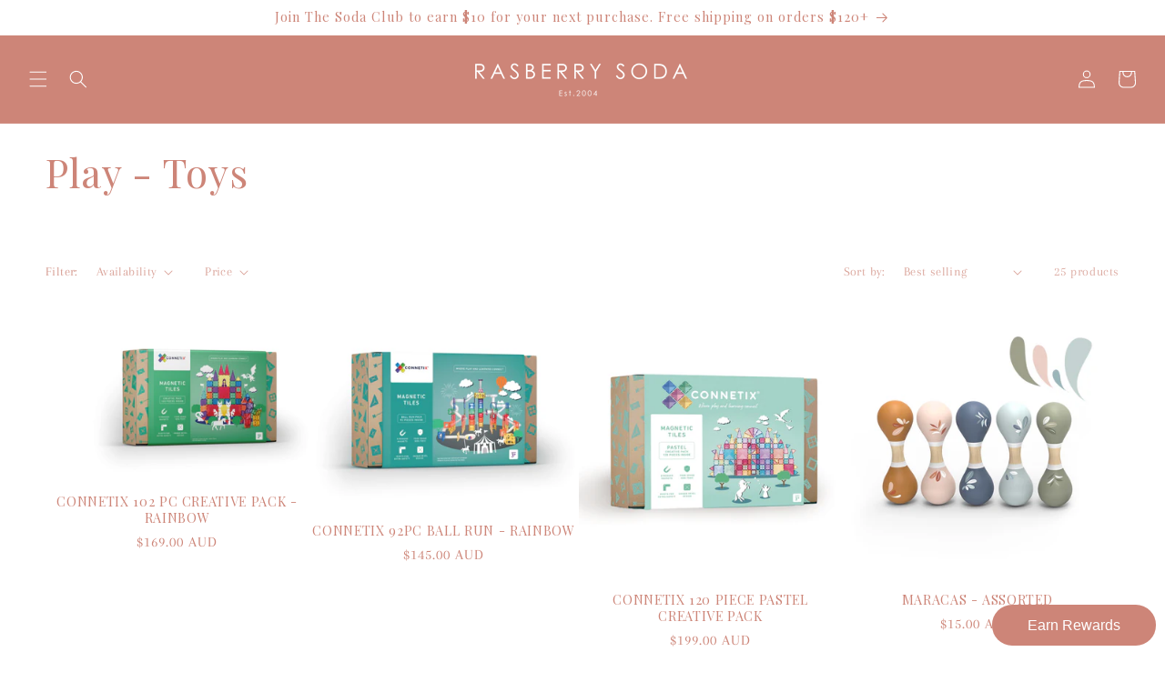

--- FILE ---
content_type: text/html; charset=utf-8
request_url: https://www.rasberrysoda.com/collections/play-toys
body_size: 36931
content:
<!doctype html>
<html class="no-js" lang="en">
  <head>


    <meta charset="utf-8">
    <meta http-equiv="X-UA-Compatible" content="IE=edge">
    <meta name="viewport" content="width=device-width,initial-scale=1">
    <meta name="theme-color" content="">
    <link rel="canonical" href="https://www.rasberrysoda.com/collections/play-toys">
    <link rel="preconnect" href="https://cdn.shopify.com" crossorigin><link rel="icon" type="image/png" href="//www.rasberrysoda.com/cdn/shop/files/jpeg_for_afterpay.jpg?crop=center&height=32&v=1685925550&width=32"><link rel="preconnect" href="https://fonts.shopifycdn.com" crossorigin><title>
      Play - Toys
 &ndash; Rasberry Soda </title>

    

    

<meta property="og:site_name" content="Rasberry Soda ">
<meta property="og:url" content="https://www.rasberrysoda.com/collections/play-toys">
<meta property="og:title" content="Play - Toys">
<meta property="og:type" content="website">
<meta property="og:description" content="Established in 2004 and nestled in the heart of Melbourne’s north-west, Rasberry Soda is a childrenswear boutique, comprised of beautifully designed apparel, accessories and footwear for newborns to early teens. Over the last 21 years, Rasberry Soda has become synonymous with great design, high-quality products"><meta property="og:image" content="http://www.rasberrysoda.com/cdn/shop/files/R_S_WHITE.png?height=628&pad_color=ffffff&v=1685924587&width=1200">
  <meta property="og:image:secure_url" content="https://www.rasberrysoda.com/cdn/shop/files/R_S_WHITE.png?height=628&pad_color=ffffff&v=1685924587&width=1200">
  <meta property="og:image:width" content="1200">
  <meta property="og:image:height" content="628"><meta name="twitter:card" content="summary_large_image">
<meta name="twitter:title" content="Play - Toys">
<meta name="twitter:description" content="Established in 2004 and nestled in the heart of Melbourne’s north-west, Rasberry Soda is a childrenswear boutique, comprised of beautifully designed apparel, accessories and footwear for newborns to early teens. Over the last 21 years, Rasberry Soda has become synonymous with great design, high-quality products">


    <script src="//www.rasberrysoda.com/cdn/shop/t/22/assets/constants.js?v=95358004781563950421684985262" defer="defer"></script>
    <script src="//www.rasberrysoda.com/cdn/shop/t/22/assets/pubsub.js?v=2921868252632587581684985262" defer="defer"></script>
    <script src="//www.rasberrysoda.com/cdn/shop/t/22/assets/global.js?v=127210358271191040921684985262" defer="defer"></script>
    <script>window.performance && window.performance.mark && window.performance.mark('shopify.content_for_header.start');</script><meta name="google-site-verification" content="PLa7tEyKLKHkdR45SeHcmmPTpdURB5IrfxwUjeasXBI">
<meta name="google-site-verification" content="EtDUW7lylGYaOtLiQ-YDP0AArkKIX3qQ0H825lQCUI4">
<meta name="google-site-verification" content="mrmvTQquZFT6kic_qvP3-MrmrW_oZI6bHRKcZeqE0d8">
<meta name="facebook-domain-verification" content="gpirln9niip1u6s1j90vnz0jg28y5k">
<meta id="shopify-digital-wallet" name="shopify-digital-wallet" content="/41375989924/digital_wallets/dialog">
<meta name="shopify-checkout-api-token" content="8fd39629f6c46073338bd7b167aa6a6d">
<meta id="in-context-paypal-metadata" data-shop-id="41375989924" data-venmo-supported="false" data-environment="production" data-locale="en_US" data-paypal-v4="true" data-currency="AUD">
<link rel="alternate" type="application/atom+xml" title="Feed" href="/collections/play-toys.atom" />
<link rel="next" href="/collections/play-toys?page=2">
<link rel="alternate" type="application/json+oembed" href="https://www.rasberrysoda.com/collections/play-toys.oembed">
<script async="async" src="/checkouts/internal/preloads.js?locale=en-AU"></script>
<link rel="preconnect" href="https://shop.app" crossorigin="anonymous">
<script async="async" src="https://shop.app/checkouts/internal/preloads.js?locale=en-AU&shop_id=41375989924" crossorigin="anonymous"></script>
<script id="apple-pay-shop-capabilities" type="application/json">{"shopId":41375989924,"countryCode":"AU","currencyCode":"AUD","merchantCapabilities":["supports3DS"],"merchantId":"gid:\/\/shopify\/Shop\/41375989924","merchantName":"Rasberry Soda ","requiredBillingContactFields":["postalAddress","email"],"requiredShippingContactFields":["postalAddress","email"],"shippingType":"shipping","supportedNetworks":["visa","masterCard","amex","jcb"],"total":{"type":"pending","label":"Rasberry Soda ","amount":"1.00"},"shopifyPaymentsEnabled":true,"supportsSubscriptions":true}</script>
<script id="shopify-features" type="application/json">{"accessToken":"8fd39629f6c46073338bd7b167aa6a6d","betas":["rich-media-storefront-analytics"],"domain":"www.rasberrysoda.com","predictiveSearch":true,"shopId":41375989924,"locale":"en"}</script>
<script>var Shopify = Shopify || {};
Shopify.shop = "rasberry-soda-est-2004.myshopify.com";
Shopify.locale = "en";
Shopify.currency = {"active":"AUD","rate":"1.0"};
Shopify.country = "AU";
Shopify.theme = {"name":"Dawn","id":132533026987,"schema_name":"Dawn","schema_version":"9.0.0","theme_store_id":887,"role":"main"};
Shopify.theme.handle = "null";
Shopify.theme.style = {"id":null,"handle":null};
Shopify.cdnHost = "www.rasberrysoda.com/cdn";
Shopify.routes = Shopify.routes || {};
Shopify.routes.root = "/";</script>
<script type="module">!function(o){(o.Shopify=o.Shopify||{}).modules=!0}(window);</script>
<script>!function(o){function n(){var o=[];function n(){o.push(Array.prototype.slice.apply(arguments))}return n.q=o,n}var t=o.Shopify=o.Shopify||{};t.loadFeatures=n(),t.autoloadFeatures=n()}(window);</script>
<script>
  window.ShopifyPay = window.ShopifyPay || {};
  window.ShopifyPay.apiHost = "shop.app\/pay";
  window.ShopifyPay.redirectState = null;
</script>
<script id="shop-js-analytics" type="application/json">{"pageType":"collection"}</script>
<script defer="defer" async type="module" src="//www.rasberrysoda.com/cdn/shopifycloud/shop-js/modules/v2/client.init-shop-cart-sync_BT-GjEfc.en.esm.js"></script>
<script defer="defer" async type="module" src="//www.rasberrysoda.com/cdn/shopifycloud/shop-js/modules/v2/chunk.common_D58fp_Oc.esm.js"></script>
<script defer="defer" async type="module" src="//www.rasberrysoda.com/cdn/shopifycloud/shop-js/modules/v2/chunk.modal_xMitdFEc.esm.js"></script>
<script type="module">
  await import("//www.rasberrysoda.com/cdn/shopifycloud/shop-js/modules/v2/client.init-shop-cart-sync_BT-GjEfc.en.esm.js");
await import("//www.rasberrysoda.com/cdn/shopifycloud/shop-js/modules/v2/chunk.common_D58fp_Oc.esm.js");
await import("//www.rasberrysoda.com/cdn/shopifycloud/shop-js/modules/v2/chunk.modal_xMitdFEc.esm.js");

  window.Shopify.SignInWithShop?.initShopCartSync?.({"fedCMEnabled":true,"windoidEnabled":true});

</script>
<script>
  window.Shopify = window.Shopify || {};
  if (!window.Shopify.featureAssets) window.Shopify.featureAssets = {};
  window.Shopify.featureAssets['shop-js'] = {"shop-cart-sync":["modules/v2/client.shop-cart-sync_DZOKe7Ll.en.esm.js","modules/v2/chunk.common_D58fp_Oc.esm.js","modules/v2/chunk.modal_xMitdFEc.esm.js"],"init-fed-cm":["modules/v2/client.init-fed-cm_B6oLuCjv.en.esm.js","modules/v2/chunk.common_D58fp_Oc.esm.js","modules/v2/chunk.modal_xMitdFEc.esm.js"],"shop-cash-offers":["modules/v2/client.shop-cash-offers_D2sdYoxE.en.esm.js","modules/v2/chunk.common_D58fp_Oc.esm.js","modules/v2/chunk.modal_xMitdFEc.esm.js"],"shop-login-button":["modules/v2/client.shop-login-button_QeVjl5Y3.en.esm.js","modules/v2/chunk.common_D58fp_Oc.esm.js","modules/v2/chunk.modal_xMitdFEc.esm.js"],"pay-button":["modules/v2/client.pay-button_DXTOsIq6.en.esm.js","modules/v2/chunk.common_D58fp_Oc.esm.js","modules/v2/chunk.modal_xMitdFEc.esm.js"],"shop-button":["modules/v2/client.shop-button_DQZHx9pm.en.esm.js","modules/v2/chunk.common_D58fp_Oc.esm.js","modules/v2/chunk.modal_xMitdFEc.esm.js"],"avatar":["modules/v2/client.avatar_BTnouDA3.en.esm.js"],"init-windoid":["modules/v2/client.init-windoid_CR1B-cfM.en.esm.js","modules/v2/chunk.common_D58fp_Oc.esm.js","modules/v2/chunk.modal_xMitdFEc.esm.js"],"init-shop-for-new-customer-accounts":["modules/v2/client.init-shop-for-new-customer-accounts_C_vY_xzh.en.esm.js","modules/v2/client.shop-login-button_QeVjl5Y3.en.esm.js","modules/v2/chunk.common_D58fp_Oc.esm.js","modules/v2/chunk.modal_xMitdFEc.esm.js"],"init-shop-email-lookup-coordinator":["modules/v2/client.init-shop-email-lookup-coordinator_BI7n9ZSv.en.esm.js","modules/v2/chunk.common_D58fp_Oc.esm.js","modules/v2/chunk.modal_xMitdFEc.esm.js"],"init-shop-cart-sync":["modules/v2/client.init-shop-cart-sync_BT-GjEfc.en.esm.js","modules/v2/chunk.common_D58fp_Oc.esm.js","modules/v2/chunk.modal_xMitdFEc.esm.js"],"shop-toast-manager":["modules/v2/client.shop-toast-manager_DiYdP3xc.en.esm.js","modules/v2/chunk.common_D58fp_Oc.esm.js","modules/v2/chunk.modal_xMitdFEc.esm.js"],"init-customer-accounts":["modules/v2/client.init-customer-accounts_D9ZNqS-Q.en.esm.js","modules/v2/client.shop-login-button_QeVjl5Y3.en.esm.js","modules/v2/chunk.common_D58fp_Oc.esm.js","modules/v2/chunk.modal_xMitdFEc.esm.js"],"init-customer-accounts-sign-up":["modules/v2/client.init-customer-accounts-sign-up_iGw4briv.en.esm.js","modules/v2/client.shop-login-button_QeVjl5Y3.en.esm.js","modules/v2/chunk.common_D58fp_Oc.esm.js","modules/v2/chunk.modal_xMitdFEc.esm.js"],"shop-follow-button":["modules/v2/client.shop-follow-button_CqMgW2wH.en.esm.js","modules/v2/chunk.common_D58fp_Oc.esm.js","modules/v2/chunk.modal_xMitdFEc.esm.js"],"checkout-modal":["modules/v2/client.checkout-modal_xHeaAweL.en.esm.js","modules/v2/chunk.common_D58fp_Oc.esm.js","modules/v2/chunk.modal_xMitdFEc.esm.js"],"shop-login":["modules/v2/client.shop-login_D91U-Q7h.en.esm.js","modules/v2/chunk.common_D58fp_Oc.esm.js","modules/v2/chunk.modal_xMitdFEc.esm.js"],"lead-capture":["modules/v2/client.lead-capture_BJmE1dJe.en.esm.js","modules/v2/chunk.common_D58fp_Oc.esm.js","modules/v2/chunk.modal_xMitdFEc.esm.js"],"payment-terms":["modules/v2/client.payment-terms_Ci9AEqFq.en.esm.js","modules/v2/chunk.common_D58fp_Oc.esm.js","modules/v2/chunk.modal_xMitdFEc.esm.js"]};
</script>
<script>(function() {
  var isLoaded = false;
  function asyncLoad() {
    if (isLoaded) return;
    isLoaded = true;
    var urls = ["https:\/\/app.marsello.com\/Portal\/Widget\/ScriptToInstall\/5f0d01cd0880c01564c7b9cb?aProvId=5f7172590880c011a86f2fa2\u0026shop=rasberry-soda-est-2004.myshopify.com"];
    for (var i = 0; i < urls.length; i++) {
      var s = document.createElement('script');
      s.type = 'text/javascript';
      s.async = true;
      s.src = urls[i];
      var x = document.getElementsByTagName('script')[0];
      x.parentNode.insertBefore(s, x);
    }
  };
  if(window.attachEvent) {
    window.attachEvent('onload', asyncLoad);
  } else {
    window.addEventListener('load', asyncLoad, false);
  }
})();</script>
<script id="__st">var __st={"a":41375989924,"offset":39600,"reqid":"cc4e21d6-5b6c-49d5-9710-1f5d0c85776b-1769144105","pageurl":"www.rasberrysoda.com\/collections\/play-toys","u":"cdcc7fc24a07","p":"collection","rtyp":"collection","rid":216677744804};</script>
<script>window.ShopifyPaypalV4VisibilityTracking = true;</script>
<script id="captcha-bootstrap">!function(){'use strict';const t='contact',e='account',n='new_comment',o=[[t,t],['blogs',n],['comments',n],[t,'customer']],c=[[e,'customer_login'],[e,'guest_login'],[e,'recover_customer_password'],[e,'create_customer']],r=t=>t.map((([t,e])=>`form[action*='/${t}']:not([data-nocaptcha='true']) input[name='form_type'][value='${e}']`)).join(','),a=t=>()=>t?[...document.querySelectorAll(t)].map((t=>t.form)):[];function s(){const t=[...o],e=r(t);return a(e)}const i='password',u='form_key',d=['recaptcha-v3-token','g-recaptcha-response','h-captcha-response',i],f=()=>{try{return window.sessionStorage}catch{return}},m='__shopify_v',_=t=>t.elements[u];function p(t,e,n=!1){try{const o=window.sessionStorage,c=JSON.parse(o.getItem(e)),{data:r}=function(t){const{data:e,action:n}=t;return t[m]||n?{data:e,action:n}:{data:t,action:n}}(c);for(const[e,n]of Object.entries(r))t.elements[e]&&(t.elements[e].value=n);n&&o.removeItem(e)}catch(o){console.error('form repopulation failed',{error:o})}}const l='form_type',E='cptcha';function T(t){t.dataset[E]=!0}const w=window,h=w.document,L='Shopify',v='ce_forms',y='captcha';let A=!1;((t,e)=>{const n=(g='f06e6c50-85a8-45c8-87d0-21a2b65856fe',I='https://cdn.shopify.com/shopifycloud/storefront-forms-hcaptcha/ce_storefront_forms_captcha_hcaptcha.v1.5.2.iife.js',D={infoText:'Protected by hCaptcha',privacyText:'Privacy',termsText:'Terms'},(t,e,n)=>{const o=w[L][v],c=o.bindForm;if(c)return c(t,g,e,D).then(n);var r;o.q.push([[t,g,e,D],n]),r=I,A||(h.body.append(Object.assign(h.createElement('script'),{id:'captcha-provider',async:!0,src:r})),A=!0)});var g,I,D;w[L]=w[L]||{},w[L][v]=w[L][v]||{},w[L][v].q=[],w[L][y]=w[L][y]||{},w[L][y].protect=function(t,e){n(t,void 0,e),T(t)},Object.freeze(w[L][y]),function(t,e,n,w,h,L){const[v,y,A,g]=function(t,e,n){const i=e?o:[],u=t?c:[],d=[...i,...u],f=r(d),m=r(i),_=r(d.filter((([t,e])=>n.includes(e))));return[a(f),a(m),a(_),s()]}(w,h,L),I=t=>{const e=t.target;return e instanceof HTMLFormElement?e:e&&e.form},D=t=>v().includes(t);t.addEventListener('submit',(t=>{const e=I(t);if(!e)return;const n=D(e)&&!e.dataset.hcaptchaBound&&!e.dataset.recaptchaBound,o=_(e),c=g().includes(e)&&(!o||!o.value);(n||c)&&t.preventDefault(),c&&!n&&(function(t){try{if(!f())return;!function(t){const e=f();if(!e)return;const n=_(t);if(!n)return;const o=n.value;o&&e.removeItem(o)}(t);const e=Array.from(Array(32),(()=>Math.random().toString(36)[2])).join('');!function(t,e){_(t)||t.append(Object.assign(document.createElement('input'),{type:'hidden',name:u})),t.elements[u].value=e}(t,e),function(t,e){const n=f();if(!n)return;const o=[...t.querySelectorAll(`input[type='${i}']`)].map((({name:t})=>t)),c=[...d,...o],r={};for(const[a,s]of new FormData(t).entries())c.includes(a)||(r[a]=s);n.setItem(e,JSON.stringify({[m]:1,action:t.action,data:r}))}(t,e)}catch(e){console.error('failed to persist form',e)}}(e),e.submit())}));const S=(t,e)=>{t&&!t.dataset[E]&&(n(t,e.some((e=>e===t))),T(t))};for(const o of['focusin','change'])t.addEventListener(o,(t=>{const e=I(t);D(e)&&S(e,y())}));const B=e.get('form_key'),M=e.get(l),P=B&&M;t.addEventListener('DOMContentLoaded',(()=>{const t=y();if(P)for(const e of t)e.elements[l].value===M&&p(e,B);[...new Set([...A(),...v().filter((t=>'true'===t.dataset.shopifyCaptcha))])].forEach((e=>S(e,t)))}))}(h,new URLSearchParams(w.location.search),n,t,e,['guest_login'])})(!0,!1)}();</script>
<script integrity="sha256-4kQ18oKyAcykRKYeNunJcIwy7WH5gtpwJnB7kiuLZ1E=" data-source-attribution="shopify.loadfeatures" defer="defer" src="//www.rasberrysoda.com/cdn/shopifycloud/storefront/assets/storefront/load_feature-a0a9edcb.js" crossorigin="anonymous"></script>
<script crossorigin="anonymous" defer="defer" src="//www.rasberrysoda.com/cdn/shopifycloud/storefront/assets/shopify_pay/storefront-65b4c6d7.js?v=20250812"></script>
<script data-source-attribution="shopify.dynamic_checkout.dynamic.init">var Shopify=Shopify||{};Shopify.PaymentButton=Shopify.PaymentButton||{isStorefrontPortableWallets:!0,init:function(){window.Shopify.PaymentButton.init=function(){};var t=document.createElement("script");t.src="https://www.rasberrysoda.com/cdn/shopifycloud/portable-wallets/latest/portable-wallets.en.js",t.type="module",document.head.appendChild(t)}};
</script>
<script data-source-attribution="shopify.dynamic_checkout.buyer_consent">
  function portableWalletsHideBuyerConsent(e){var t=document.getElementById("shopify-buyer-consent"),n=document.getElementById("shopify-subscription-policy-button");t&&n&&(t.classList.add("hidden"),t.setAttribute("aria-hidden","true"),n.removeEventListener("click",e))}function portableWalletsShowBuyerConsent(e){var t=document.getElementById("shopify-buyer-consent"),n=document.getElementById("shopify-subscription-policy-button");t&&n&&(t.classList.remove("hidden"),t.removeAttribute("aria-hidden"),n.addEventListener("click",e))}window.Shopify?.PaymentButton&&(window.Shopify.PaymentButton.hideBuyerConsent=portableWalletsHideBuyerConsent,window.Shopify.PaymentButton.showBuyerConsent=portableWalletsShowBuyerConsent);
</script>
<script data-source-attribution="shopify.dynamic_checkout.cart.bootstrap">document.addEventListener("DOMContentLoaded",(function(){function t(){return document.querySelector("shopify-accelerated-checkout-cart, shopify-accelerated-checkout")}if(t())Shopify.PaymentButton.init();else{new MutationObserver((function(e,n){t()&&(Shopify.PaymentButton.init(),n.disconnect())})).observe(document.body,{childList:!0,subtree:!0})}}));
</script>
<link id="shopify-accelerated-checkout-styles" rel="stylesheet" media="screen" href="https://www.rasberrysoda.com/cdn/shopifycloud/portable-wallets/latest/accelerated-checkout-backwards-compat.css" crossorigin="anonymous">
<style id="shopify-accelerated-checkout-cart">
        #shopify-buyer-consent {
  margin-top: 1em;
  display: inline-block;
  width: 100%;
}

#shopify-buyer-consent.hidden {
  display: none;
}

#shopify-subscription-policy-button {
  background: none;
  border: none;
  padding: 0;
  text-decoration: underline;
  font-size: inherit;
  cursor: pointer;
}

#shopify-subscription-policy-button::before {
  box-shadow: none;
}

      </style>
<script id="sections-script" data-sections="header" defer="defer" src="//www.rasberrysoda.com/cdn/shop/t/22/compiled_assets/scripts.js?v=2675"></script>
<script>window.performance && window.performance.mark && window.performance.mark('shopify.content_for_header.end');</script>


    <style data-shopify>
      @font-face {
  font-family: Arapey;
  font-weight: 400;
  font-style: normal;
  font-display: swap;
  src: url("//www.rasberrysoda.com/cdn/fonts/arapey/arapey_n4.f34340ab9c56baa7f8accf674e253407b725d12c.woff2") format("woff2"),
       url("//www.rasberrysoda.com/cdn/fonts/arapey/arapey_n4.003d1426f62522643e43e1d3072a2e7d1ab78130.woff") format("woff");
}

      
      @font-face {
  font-family: Arapey;
  font-weight: 400;
  font-style: italic;
  font-display: swap;
  src: url("//www.rasberrysoda.com/cdn/fonts/arapey/arapey_i4.ad247a0e8f08ff5e0ae323e76dcd32a177cc1ff2.woff2") format("woff2"),
       url("//www.rasberrysoda.com/cdn/fonts/arapey/arapey_i4.82d96a9fb4e68810c9dda6c6733ec9fc812fc1dd.woff") format("woff");
}

      
      @font-face {
  font-family: "Playfair Display";
  font-weight: 400;
  font-style: normal;
  font-display: swap;
  src: url("//www.rasberrysoda.com/cdn/fonts/playfair_display/playfairdisplay_n4.9980f3e16959dc89137cc1369bfc3ae98af1deb9.woff2") format("woff2"),
       url("//www.rasberrysoda.com/cdn/fonts/playfair_display/playfairdisplay_n4.c562b7c8e5637886a811d2a017f9e023166064ee.woff") format("woff");
}


      :root {
        --font-body-family: Arapey, serif;
        --font-body-style: normal;
        --font-body-weight: 400;
        --font-body-weight-bold: 700;

        --font-heading-family: "Playfair Display", serif;
        --font-heading-style: normal;
        --font-heading-weight: 400;

        --font-body-scale: 1.0;
        --font-heading-scale: 1.1;

        --color-base-text: 205, 133, 120;
        --color-shadow: 205, 133, 120;
        --color-base-background-1: 255, 255, 255;
        --color-base-background-2: 243, 243, 243;
        --color-base-solid-button-labels: 255, 255, 255;
        --color-base-outline-button-labels: 205, 133, 120;
        --color-base-accent-1: 205, 133, 120;
        --color-base-accent-2: 0, 0, 0;
        --payment-terms-background-color: #ffffff;

        --gradient-base-background-1: #ffffff;
        --gradient-base-background-2: #f3f3f3;
        --gradient-base-accent-1: #cd8578;
        --gradient-base-accent-2: rgba(0,0,0,0);

        --media-padding: px;
        --media-border-opacity: 0.05;
        --media-border-width: 1px;
        --media-radius: 0px;
        --media-shadow-opacity: 0.0;
        --media-shadow-horizontal-offset: 0px;
        --media-shadow-vertical-offset: 4px;
        --media-shadow-blur-radius: 5px;
        --media-shadow-visible: 0;

        --page-width: 130rem;
        --page-width-margin: 0rem;

        --product-card-image-padding: 0.0rem;
        --product-card-corner-radius: 0.0rem;
        --product-card-text-alignment: center;
        --product-card-border-width: 0.0rem;
        --product-card-border-opacity: 0.1;
        --product-card-shadow-opacity: 0.0;
        --product-card-shadow-visible: 0;
        --product-card-shadow-horizontal-offset: 0.0rem;
        --product-card-shadow-vertical-offset: 0.4rem;
        --product-card-shadow-blur-radius: 0.5rem;

        --collection-card-image-padding: 0.0rem;
        --collection-card-corner-radius: 0.0rem;
        --collection-card-text-alignment: left;
        --collection-card-border-width: 0.0rem;
        --collection-card-border-opacity: 0.1;
        --collection-card-shadow-opacity: 0.0;
        --collection-card-shadow-visible: 0;
        --collection-card-shadow-horizontal-offset: 0.0rem;
        --collection-card-shadow-vertical-offset: 0.4rem;
        --collection-card-shadow-blur-radius: 0.5rem;

        --blog-card-image-padding: 0.0rem;
        --blog-card-corner-radius: 0.0rem;
        --blog-card-text-alignment: left;
        --blog-card-border-width: 0.0rem;
        --blog-card-border-opacity: 0.1;
        --blog-card-shadow-opacity: 0.0;
        --blog-card-shadow-visible: 0;
        --blog-card-shadow-horizontal-offset: 0.0rem;
        --blog-card-shadow-vertical-offset: 0.4rem;
        --blog-card-shadow-blur-radius: 0.5rem;

        --badge-corner-radius: 4.0rem;

        --popup-border-width: 1px;
        --popup-border-opacity: 0.1;
        --popup-corner-radius: 0px;
        --popup-shadow-opacity: 0.0;
        --popup-shadow-horizontal-offset: 0px;
        --popup-shadow-vertical-offset: 4px;
        --popup-shadow-blur-radius: 5px;

        --drawer-border-width: 1px;
        --drawer-border-opacity: 0.1;
        --drawer-shadow-opacity: 0.0;
        --drawer-shadow-horizontal-offset: 0px;
        --drawer-shadow-vertical-offset: 4px;
        --drawer-shadow-blur-radius: 5px;

        --spacing-sections-desktop: 0px;
        --spacing-sections-mobile: 0px;

        --grid-desktop-vertical-spacing: 8px;
        --grid-desktop-horizontal-spacing: 4px;
        --grid-mobile-vertical-spacing: 4px;
        --grid-mobile-horizontal-spacing: 2px;

        --text-boxes-border-opacity: 0.1;
        --text-boxes-border-width: 0px;
        --text-boxes-radius: 0px;
        --text-boxes-shadow-opacity: 0.0;
        --text-boxes-shadow-visible: 0;
        --text-boxes-shadow-horizontal-offset: 0px;
        --text-boxes-shadow-vertical-offset: 4px;
        --text-boxes-shadow-blur-radius: 5px;

        --buttons-radius: 0px;
        --buttons-radius-outset: 0px;
        --buttons-border-width: 1px;
        --buttons-border-opacity: 1.0;
        --buttons-shadow-opacity: 0.0;
        --buttons-shadow-visible: 0;
        --buttons-shadow-horizontal-offset: 0px;
        --buttons-shadow-vertical-offset: 4px;
        --buttons-shadow-blur-radius: 5px;
        --buttons-border-offset: 0px;

        --inputs-radius: 0px;
        --inputs-border-width: 1px;
        --inputs-border-opacity: 0.55;
        --inputs-shadow-opacity: 0.0;
        --inputs-shadow-horizontal-offset: 0px;
        --inputs-margin-offset: 0px;
        --inputs-shadow-vertical-offset: 4px;
        --inputs-shadow-blur-radius: 5px;
        --inputs-radius-outset: 0px;

        --variant-pills-radius: 40px;
        --variant-pills-border-width: 1px;
        --variant-pills-border-opacity: 0.55;
        --variant-pills-shadow-opacity: 0.0;
        --variant-pills-shadow-horizontal-offset: 0px;
        --variant-pills-shadow-vertical-offset: 4px;
        --variant-pills-shadow-blur-radius: 5px;
      }

      *,
      *::before,
      *::after {
        box-sizing: inherit;
      }

      html {
        box-sizing: border-box;
        font-size: calc(var(--font-body-scale) * 62.5%);
        height: 100%;
      }

      body {
        display: grid;
        grid-template-rows: auto auto 1fr auto;
        grid-template-columns: 100%;
        min-height: 100%;
        margin: 0;
        font-size: 1.5rem;
        letter-spacing: 0.06rem;
        line-height: calc(1 + 0.8 / var(--font-body-scale));
        font-family: var(--font-body-family);
        font-style: var(--font-body-style);
        font-weight: var(--font-body-weight);
      }

      @media screen and (min-width: 750px) {
        body {
          font-size: 1.6rem;
        }
      }
    </style>

    <link href="//www.rasberrysoda.com/cdn/shop/t/22/assets/base.css?v=140624990073879848751684985261" rel="stylesheet" type="text/css" media="all" />
<link rel="preload" as="font" href="//www.rasberrysoda.com/cdn/fonts/arapey/arapey_n4.f34340ab9c56baa7f8accf674e253407b725d12c.woff2" type="font/woff2" crossorigin><link rel="preload" as="font" href="//www.rasberrysoda.com/cdn/fonts/playfair_display/playfairdisplay_n4.9980f3e16959dc89137cc1369bfc3ae98af1deb9.woff2" type="font/woff2" crossorigin><link rel="stylesheet" href="//www.rasberrysoda.com/cdn/shop/t/22/assets/component-predictive-search.css?v=85913294783299393391684985262" media="print" onload="this.media='all'"><script>document.documentElement.className = document.documentElement.className.replace('no-js', 'js');
    if (Shopify.designMode) {
      document.documentElement.classList.add('shopify-design-mode');
    }
    </script>
  <!-- BEGIN app block: shopify://apps/klaviyo-email-marketing-sms/blocks/klaviyo-onsite-embed/2632fe16-c075-4321-a88b-50b567f42507 -->












  <script async src="https://static.klaviyo.com/onsite/js/Wema5Z/klaviyo.js?company_id=Wema5Z"></script>
  <script>!function(){if(!window.klaviyo){window._klOnsite=window._klOnsite||[];try{window.klaviyo=new Proxy({},{get:function(n,i){return"push"===i?function(){var n;(n=window._klOnsite).push.apply(n,arguments)}:function(){for(var n=arguments.length,o=new Array(n),w=0;w<n;w++)o[w]=arguments[w];var t="function"==typeof o[o.length-1]?o.pop():void 0,e=new Promise((function(n){window._klOnsite.push([i].concat(o,[function(i){t&&t(i),n(i)}]))}));return e}}})}catch(n){window.klaviyo=window.klaviyo||[],window.klaviyo.push=function(){var n;(n=window._klOnsite).push.apply(n,arguments)}}}}();</script>

  




  <script>
    window.klaviyoReviewsProductDesignMode = false
  </script>







<!-- END app block --><link href="https://monorail-edge.shopifysvc.com" rel="dns-prefetch">
<script>(function(){if ("sendBeacon" in navigator && "performance" in window) {try {var session_token_from_headers = performance.getEntriesByType('navigation')[0].serverTiming.find(x => x.name == '_s').description;} catch {var session_token_from_headers = undefined;}var session_cookie_matches = document.cookie.match(/_shopify_s=([^;]*)/);var session_token_from_cookie = session_cookie_matches && session_cookie_matches.length === 2 ? session_cookie_matches[1] : "";var session_token = session_token_from_headers || session_token_from_cookie || "";function handle_abandonment_event(e) {var entries = performance.getEntries().filter(function(entry) {return /monorail-edge.shopifysvc.com/.test(entry.name);});if (!window.abandonment_tracked && entries.length === 0) {window.abandonment_tracked = true;var currentMs = Date.now();var navigation_start = performance.timing.navigationStart;var payload = {shop_id: 41375989924,url: window.location.href,navigation_start,duration: currentMs - navigation_start,session_token,page_type: "collection"};window.navigator.sendBeacon("https://monorail-edge.shopifysvc.com/v1/produce", JSON.stringify({schema_id: "online_store_buyer_site_abandonment/1.1",payload: payload,metadata: {event_created_at_ms: currentMs,event_sent_at_ms: currentMs}}));}}window.addEventListener('pagehide', handle_abandonment_event);}}());</script>
<script id="web-pixels-manager-setup">(function e(e,d,r,n,o){if(void 0===o&&(o={}),!Boolean(null===(a=null===(i=window.Shopify)||void 0===i?void 0:i.analytics)||void 0===a?void 0:a.replayQueue)){var i,a;window.Shopify=window.Shopify||{};var t=window.Shopify;t.analytics=t.analytics||{};var s=t.analytics;s.replayQueue=[],s.publish=function(e,d,r){return s.replayQueue.push([e,d,r]),!0};try{self.performance.mark("wpm:start")}catch(e){}var l=function(){var e={modern:/Edge?\/(1{2}[4-9]|1[2-9]\d|[2-9]\d{2}|\d{4,})\.\d+(\.\d+|)|Firefox\/(1{2}[4-9]|1[2-9]\d|[2-9]\d{2}|\d{4,})\.\d+(\.\d+|)|Chrom(ium|e)\/(9{2}|\d{3,})\.\d+(\.\d+|)|(Maci|X1{2}).+ Version\/(15\.\d+|(1[6-9]|[2-9]\d|\d{3,})\.\d+)([,.]\d+|)( \(\w+\)|)( Mobile\/\w+|) Safari\/|Chrome.+OPR\/(9{2}|\d{3,})\.\d+\.\d+|(CPU[ +]OS|iPhone[ +]OS|CPU[ +]iPhone|CPU IPhone OS|CPU iPad OS)[ +]+(15[._]\d+|(1[6-9]|[2-9]\d|\d{3,})[._]\d+)([._]\d+|)|Android:?[ /-](13[3-9]|1[4-9]\d|[2-9]\d{2}|\d{4,})(\.\d+|)(\.\d+|)|Android.+Firefox\/(13[5-9]|1[4-9]\d|[2-9]\d{2}|\d{4,})\.\d+(\.\d+|)|Android.+Chrom(ium|e)\/(13[3-9]|1[4-9]\d|[2-9]\d{2}|\d{4,})\.\d+(\.\d+|)|SamsungBrowser\/([2-9]\d|\d{3,})\.\d+/,legacy:/Edge?\/(1[6-9]|[2-9]\d|\d{3,})\.\d+(\.\d+|)|Firefox\/(5[4-9]|[6-9]\d|\d{3,})\.\d+(\.\d+|)|Chrom(ium|e)\/(5[1-9]|[6-9]\d|\d{3,})\.\d+(\.\d+|)([\d.]+$|.*Safari\/(?![\d.]+ Edge\/[\d.]+$))|(Maci|X1{2}).+ Version\/(10\.\d+|(1[1-9]|[2-9]\d|\d{3,})\.\d+)([,.]\d+|)( \(\w+\)|)( Mobile\/\w+|) Safari\/|Chrome.+OPR\/(3[89]|[4-9]\d|\d{3,})\.\d+\.\d+|(CPU[ +]OS|iPhone[ +]OS|CPU[ +]iPhone|CPU IPhone OS|CPU iPad OS)[ +]+(10[._]\d+|(1[1-9]|[2-9]\d|\d{3,})[._]\d+)([._]\d+|)|Android:?[ /-](13[3-9]|1[4-9]\d|[2-9]\d{2}|\d{4,})(\.\d+|)(\.\d+|)|Mobile Safari.+OPR\/([89]\d|\d{3,})\.\d+\.\d+|Android.+Firefox\/(13[5-9]|1[4-9]\d|[2-9]\d{2}|\d{4,})\.\d+(\.\d+|)|Android.+Chrom(ium|e)\/(13[3-9]|1[4-9]\d|[2-9]\d{2}|\d{4,})\.\d+(\.\d+|)|Android.+(UC? ?Browser|UCWEB|U3)[ /]?(15\.([5-9]|\d{2,})|(1[6-9]|[2-9]\d|\d{3,})\.\d+)\.\d+|SamsungBrowser\/(5\.\d+|([6-9]|\d{2,})\.\d+)|Android.+MQ{2}Browser\/(14(\.(9|\d{2,})|)|(1[5-9]|[2-9]\d|\d{3,})(\.\d+|))(\.\d+|)|K[Aa][Ii]OS\/(3\.\d+|([4-9]|\d{2,})\.\d+)(\.\d+|)/},d=e.modern,r=e.legacy,n=navigator.userAgent;return n.match(d)?"modern":n.match(r)?"legacy":"unknown"}(),u="modern"===l?"modern":"legacy",c=(null!=n?n:{modern:"",legacy:""})[u],f=function(e){return[e.baseUrl,"/wpm","/b",e.hashVersion,"modern"===e.buildTarget?"m":"l",".js"].join("")}({baseUrl:d,hashVersion:r,buildTarget:u}),m=function(e){var d=e.version,r=e.bundleTarget,n=e.surface,o=e.pageUrl,i=e.monorailEndpoint;return{emit:function(e){var a=e.status,t=e.errorMsg,s=(new Date).getTime(),l=JSON.stringify({metadata:{event_sent_at_ms:s},events:[{schema_id:"web_pixels_manager_load/3.1",payload:{version:d,bundle_target:r,page_url:o,status:a,surface:n,error_msg:t},metadata:{event_created_at_ms:s}}]});if(!i)return console&&console.warn&&console.warn("[Web Pixels Manager] No Monorail endpoint provided, skipping logging."),!1;try{return self.navigator.sendBeacon.bind(self.navigator)(i,l)}catch(e){}var u=new XMLHttpRequest;try{return u.open("POST",i,!0),u.setRequestHeader("Content-Type","text/plain"),u.send(l),!0}catch(e){return console&&console.warn&&console.warn("[Web Pixels Manager] Got an unhandled error while logging to Monorail."),!1}}}}({version:r,bundleTarget:l,surface:e.surface,pageUrl:self.location.href,monorailEndpoint:e.monorailEndpoint});try{o.browserTarget=l,function(e){var d=e.src,r=e.async,n=void 0===r||r,o=e.onload,i=e.onerror,a=e.sri,t=e.scriptDataAttributes,s=void 0===t?{}:t,l=document.createElement("script"),u=document.querySelector("head"),c=document.querySelector("body");if(l.async=n,l.src=d,a&&(l.integrity=a,l.crossOrigin="anonymous"),s)for(var f in s)if(Object.prototype.hasOwnProperty.call(s,f))try{l.dataset[f]=s[f]}catch(e){}if(o&&l.addEventListener("load",o),i&&l.addEventListener("error",i),u)u.appendChild(l);else{if(!c)throw new Error("Did not find a head or body element to append the script");c.appendChild(l)}}({src:f,async:!0,onload:function(){if(!function(){var e,d;return Boolean(null===(d=null===(e=window.Shopify)||void 0===e?void 0:e.analytics)||void 0===d?void 0:d.initialized)}()){var d=window.webPixelsManager.init(e)||void 0;if(d){var r=window.Shopify.analytics;r.replayQueue.forEach((function(e){var r=e[0],n=e[1],o=e[2];d.publishCustomEvent(r,n,o)})),r.replayQueue=[],r.publish=d.publishCustomEvent,r.visitor=d.visitor,r.initialized=!0}}},onerror:function(){return m.emit({status:"failed",errorMsg:"".concat(f," has failed to load")})},sri:function(e){var d=/^sha384-[A-Za-z0-9+/=]+$/;return"string"==typeof e&&d.test(e)}(c)?c:"",scriptDataAttributes:o}),m.emit({status:"loading"})}catch(e){m.emit({status:"failed",errorMsg:(null==e?void 0:e.message)||"Unknown error"})}}})({shopId: 41375989924,storefrontBaseUrl: "https://www.rasberrysoda.com",extensionsBaseUrl: "https://extensions.shopifycdn.com/cdn/shopifycloud/web-pixels-manager",monorailEndpoint: "https://monorail-edge.shopifysvc.com/unstable/produce_batch",surface: "storefront-renderer",enabledBetaFlags: ["2dca8a86"],webPixelsConfigList: [{"id":"1867186347","configuration":"{\"accountID\":\"Wema5Z\",\"webPixelConfig\":\"eyJlbmFibGVBZGRlZFRvQ2FydEV2ZW50cyI6IHRydWV9\"}","eventPayloadVersion":"v1","runtimeContext":"STRICT","scriptVersion":"524f6c1ee37bacdca7657a665bdca589","type":"APP","apiClientId":123074,"privacyPurposes":["ANALYTICS","MARKETING"],"dataSharingAdjustments":{"protectedCustomerApprovalScopes":["read_customer_address","read_customer_email","read_customer_name","read_customer_personal_data","read_customer_phone"]}},{"id":"573341867","configuration":"{\"config\":\"{\\\"pixel_id\\\":\\\"GT-T53QSF3\\\",\\\"target_country\\\":\\\"AU\\\",\\\"gtag_events\\\":[{\\\"type\\\":\\\"purchase\\\",\\\"action_label\\\":\\\"MC-R45Y6Q1258\\\"},{\\\"type\\\":\\\"page_view\\\",\\\"action_label\\\":\\\"MC-R45Y6Q1258\\\"},{\\\"type\\\":\\\"view_item\\\",\\\"action_label\\\":\\\"MC-R45Y6Q1258\\\"}],\\\"enable_monitoring_mode\\\":false}\"}","eventPayloadVersion":"v1","runtimeContext":"OPEN","scriptVersion":"b2a88bafab3e21179ed38636efcd8a93","type":"APP","apiClientId":1780363,"privacyPurposes":[],"dataSharingAdjustments":{"protectedCustomerApprovalScopes":["read_customer_address","read_customer_email","read_customer_name","read_customer_personal_data","read_customer_phone"]}},{"id":"123732139","configuration":"{\"pixel_id\":\"763272484249088\",\"pixel_type\":\"facebook_pixel\",\"metaapp_system_user_token\":\"-\"}","eventPayloadVersion":"v1","runtimeContext":"OPEN","scriptVersion":"ca16bc87fe92b6042fbaa3acc2fbdaa6","type":"APP","apiClientId":2329312,"privacyPurposes":["ANALYTICS","MARKETING","SALE_OF_DATA"],"dataSharingAdjustments":{"protectedCustomerApprovalScopes":["read_customer_address","read_customer_email","read_customer_name","read_customer_personal_data","read_customer_phone"]}},{"id":"77463723","eventPayloadVersion":"v1","runtimeContext":"LAX","scriptVersion":"1","type":"CUSTOM","privacyPurposes":["ANALYTICS"],"name":"Google Analytics tag (migrated)"},{"id":"shopify-app-pixel","configuration":"{}","eventPayloadVersion":"v1","runtimeContext":"STRICT","scriptVersion":"0450","apiClientId":"shopify-pixel","type":"APP","privacyPurposes":["ANALYTICS","MARKETING"]},{"id":"shopify-custom-pixel","eventPayloadVersion":"v1","runtimeContext":"LAX","scriptVersion":"0450","apiClientId":"shopify-pixel","type":"CUSTOM","privacyPurposes":["ANALYTICS","MARKETING"]}],isMerchantRequest: false,initData: {"shop":{"name":"Rasberry Soda ","paymentSettings":{"currencyCode":"AUD"},"myshopifyDomain":"rasberry-soda-est-2004.myshopify.com","countryCode":"AU","storefrontUrl":"https:\/\/www.rasberrysoda.com"},"customer":null,"cart":null,"checkout":null,"productVariants":[],"purchasingCompany":null},},"https://www.rasberrysoda.com/cdn","fcfee988w5aeb613cpc8e4bc33m6693e112",{"modern":"","legacy":""},{"shopId":"41375989924","storefrontBaseUrl":"https:\/\/www.rasberrysoda.com","extensionBaseUrl":"https:\/\/extensions.shopifycdn.com\/cdn\/shopifycloud\/web-pixels-manager","surface":"storefront-renderer","enabledBetaFlags":"[\"2dca8a86\"]","isMerchantRequest":"false","hashVersion":"fcfee988w5aeb613cpc8e4bc33m6693e112","publish":"custom","events":"[[\"page_viewed\",{}],[\"collection_viewed\",{\"collection\":{\"id\":\"216677744804\",\"title\":\"Play - Toys\",\"productVariants\":[{\"price\":{\"amount\":169.0,\"currencyCode\":\"AUD\"},\"product\":{\"title\":\"CONNETIX 102 PC CREATIVE PACK - RAINBOW\",\"vendor\":\"CONNETIX\",\"id\":\"6729438036139\",\"untranslatedTitle\":\"CONNETIX 102 PC CREATIVE PACK - RAINBOW\",\"url\":\"\/products\/100piececreativepack\",\"type\":\"CONNETIX\"},\"id\":\"40021548171435\",\"image\":{\"src\":\"\/\/www.rasberrysoda.com\/cdn\/shop\/products\/Boxes_100pcs.jpg?v=1622771374\"},\"sku\":\"100-piece-creative-pack\",\"title\":\"Default Title\",\"untranslatedTitle\":\"Default Title\"},{\"price\":{\"amount\":145.0,\"currencyCode\":\"AUD\"},\"product\":{\"title\":\"CONNETIX 92PC BALL RUN - RAINBOW\",\"vendor\":\"CONNETIX\",\"id\":\"6729438101675\",\"untranslatedTitle\":\"CONNETIX 92PC BALL RUN - RAINBOW\",\"url\":\"\/products\/92pieceballrun\",\"type\":\"CONNETIX\"},\"id\":\"40021548335275\",\"image\":{\"src\":\"\/\/www.rasberrysoda.com\/cdn\/shop\/products\/Ball-Run_Angle.jpg?v=1622771436\"},\"sku\":\"92-piece-ball-run\",\"title\":\"Default Title\",\"untranslatedTitle\":\"Default Title\"},{\"price\":{\"amount\":199.0,\"currencyCode\":\"AUD\"},\"product\":{\"title\":\"CONNETIX 120 PIECE PASTEL CREATIVE PACK\",\"vendor\":\"CONNETIX\",\"id\":\"6926665384107\",\"untranslatedTitle\":\"CONNETIX 120 PIECE PASTEL CREATIVE PACK\",\"url\":\"\/products\/pre-order-connetix-120-piece-pastel-creative-pack\",\"type\":\"CONNETIX\"},\"id\":\"40553552937131\",\"image\":{\"src\":\"\/\/www.rasberrysoda.com\/cdn\/shop\/files\/120Pastel.jpg?v=1694916536\"},\"sku\":\"pre-order-connetix-120-piece-pastel-creative-pack\",\"title\":\"Default Title\",\"untranslatedTitle\":\"Default Title\"},{\"price\":{\"amount\":15.0,\"currencyCode\":\"AUD\"},\"product\":{\"title\":\"MARACAS - ASSORTED\",\"vendor\":\"SPEEDY MONKEY\",\"id\":\"8411024195755\",\"untranslatedTitle\":\"MARACAS - ASSORTED\",\"url\":\"\/products\/maracas-assorted\",\"type\":\"WOODEN TOY\"},\"id\":\"45134570324139\",\"image\":{\"src\":\"\/\/www.rasberrysoda.com\/cdn\/shop\/files\/SP5008.jpg?v=1745023100\"},\"sku\":\"maracas---assorted\",\"title\":\"Default Title\",\"untranslatedTitle\":\"Default Title\"},{\"price\":{\"amount\":165.0,\"currencyCode\":\"AUD\"},\"product\":{\"title\":\"CONNETIX 106 PIECE PASTEL BALL RUN\",\"vendor\":\"CONNETIX\",\"id\":\"7046753714347\",\"untranslatedTitle\":\"CONNETIX 106 PIECE PASTEL BALL RUN\",\"url\":\"\/products\/connetix-106-piece-pastel-ball-run\",\"type\":\"PASTEL BALL RUN\"},\"id\":\"40987308196011\",\"image\":{\"src\":\"\/\/www.rasberrysoda.com\/cdn\/shop\/products\/Pastel-Ball-Run-Pack_Sleeve_Mock_Angle.jpg?v=1633124861\"},\"sku\":\"connetix-106-piece-pastel-ball-run\",\"title\":\"Default Title\",\"untranslatedTitle\":\"Default Title\"},{\"price\":{\"amount\":15.0,\"currencyCode\":\"AUD\"},\"product\":{\"title\":\"SENSORY SPINNER - BUNNY\",\"vendor\":\"TIGER TRIBE\",\"id\":\"8411024228523\",\"untranslatedTitle\":\"SENSORY SPINNER - BUNNY\",\"url\":\"\/products\/sensory-spinner-bunny\",\"type\":\"Tiger Tribe\"},\"id\":\"45134570356907\",\"image\":{\"src\":\"\/\/www.rasberrysoda.com\/cdn\/shop\/files\/TBT_1-1040-Sensory-Spinner---Bunny_04a.jpg?v=1745023105\"},\"sku\":\"sensory-spinner---bunny\",\"title\":\"Default Title\",\"untranslatedTitle\":\"Default Title\"},{\"price\":{\"amount\":19.8,\"currencyCode\":\"AUD\"},\"product\":{\"title\":\"HEYDOODLE MINI MAT - SUGAR \u0026 SPICE\",\"vendor\":\"HEY DOODLE\",\"id\":\"7602580095147\",\"untranslatedTitle\":\"HEYDOODLE MINI MAT - SUGAR \u0026 SPICE\",\"url\":\"\/products\/heydoodle-mini-mat-sugar-spice\",\"type\":\"HEYDOODLE MINI MAT\"},\"id\":\"42581376073899\",\"image\":{\"src\":\"\/\/www.rasberrysoda.com\/cdn\/shop\/products\/Minimat_Sugarspice.jpg?v=1679008681\"},\"sku\":\"heydoodle-mini-mat---sugar--spice\",\"title\":\"Default Title\",\"untranslatedTitle\":\"Default Title\"},{\"price\":{\"amount\":31.95,\"currencyCode\":\"AUD\"},\"product\":{\"title\":\"HEYDOODLE MAT - INTO THE WILD\",\"vendor\":\"HEY DOODLE\",\"id\":\"7602580062379\",\"untranslatedTitle\":\"HEYDOODLE MAT - INTO THE WILD\",\"url\":\"\/products\/heydoodle-mat-into-the-wild\",\"type\":\"HEY DOODLE MAT\"},\"id\":\"42581376041131\",\"image\":{\"src\":\"\/\/www.rasberrysoda.com\/cdn\/shop\/products\/01_BG_IntoTheWild.jpg?v=1679008679\"},\"sku\":\"heydoodle-mat---into-the-wild\",\"title\":\"Default Title\",\"untranslatedTitle\":\"Default Title\"},{\"price\":{\"amount\":19.8,\"currencyCode\":\"AUD\"},\"product\":{\"title\":\"HEYDOODLE MINIMAT - DINO ROAR\",\"vendor\":\"HEY DOODLE\",\"id\":\"7602580193451\",\"untranslatedTitle\":\"HEYDOODLE MINIMAT - DINO ROAR\",\"url\":\"\/products\/heydoodle-minimat-dino-roar\",\"type\":\"HEYDOODLE MINI MAT\"},\"id\":\"42581376172203\",\"image\":{\"src\":\"\/\/www.rasberrysoda.com\/cdn\/shop\/products\/Minimat_Dino.jpg?v=1679008687\"},\"sku\":\"heydoodle-minimat---dino-roar\",\"title\":\"Default Title\",\"untranslatedTitle\":\"Default Title\"},{\"price\":{\"amount\":31.95,\"currencyCode\":\"AUD\"},\"product\":{\"title\":\"HEYDOODLE MAT - SUGAR \u0026 SPICE\",\"vendor\":\"HEY DOODLE\",\"id\":\"7602580029611\",\"untranslatedTitle\":\"HEYDOODLE MAT - SUGAR \u0026 SPICE\",\"url\":\"\/products\/heydoodle-mat-sugar-spice\",\"type\":\"HEY DOODLE MAT\"},\"id\":\"42581375975595\",\"image\":{\"src\":\"\/\/www.rasberrysoda.com\/cdn\/shop\/products\/01_BG_Sugar-Spice.jpg?v=1679008676\"},\"sku\":\"heydoodle-mat---sugar--spice\",\"title\":\"Default Title\",\"untranslatedTitle\":\"Default Title\"},{\"price\":{\"amount\":19.95,\"currencyCode\":\"AUD\"},\"product\":{\"title\":\"HEYDOODLE MINIMAT - TOOT TOOT\",\"vendor\":\"HEY DOODLE\",\"id\":\"7872236585131\",\"untranslatedTitle\":\"HEYDOODLE MINIMAT - TOOT TOOT\",\"url\":\"\/products\/heydoodle-minimat-toot-toot\",\"type\":\"HEYDOODLE MINI MAT\"},\"id\":\"43438922793131\",\"image\":{\"src\":\"\/\/www.rasberrysoda.com\/cdn\/shop\/products\/TootTootHonk.jpg?v=1706840228\"},\"sku\":\"heydoodle-minimat---toot-toot\",\"title\":\"Default Title\",\"untranslatedTitle\":\"Default Title\"},{\"price\":{\"amount\":31.95,\"currencyCode\":\"AUD\"},\"product\":{\"title\":\"HEYDOODLE MAT - DINO ROAR\",\"vendor\":\"HEY DOODLE\",\"id\":\"7638550872235\",\"untranslatedTitle\":\"HEYDOODLE MAT - DINO ROAR\",\"url\":\"\/products\/heydoodle-mat-dino-roar\",\"type\":\"HEY DOODLE MAT\"},\"id\":\"42674204901547\",\"image\":{\"src\":\"\/\/www.rasberrysoda.com\/cdn\/shop\/files\/01_BG_DinoRoar.webp?v=1683252824\"},\"sku\":\"heydoodle-mat---dino-roar\",\"title\":\"Default Title\",\"untranslatedTitle\":\"Default Title\"},{\"price\":{\"amount\":50.0,\"currencyCode\":\"AUD\"},\"product\":{\"title\":\"HOUSE SHAPE SORTER\",\"vendor\":\"SPEEDY MONKEY\",\"id\":\"8411024162987\",\"untranslatedTitle\":\"HOUSE SHAPE SORTER\",\"url\":\"\/products\/house-shape-sorter\",\"type\":\"WOODEN TOY\"},\"id\":\"45134570291371\",\"image\":{\"src\":\"\/\/www.rasberrysoda.com\/cdn\/shop\/files\/HOUSE-SHAPE-SORTER-2.jpg?v=1745023098\"},\"sku\":\"house-shape-sorter\",\"title\":\"Default Title\",\"untranslatedTitle\":\"Default Title\"},{\"price\":{\"amount\":25.0,\"currencyCode\":\"AUD\"},\"product\":{\"title\":\"BEAD MAZE\",\"vendor\":\"SPEEDY MONKEY\",\"id\":\"8411024130219\",\"untranslatedTitle\":\"BEAD MAZE\",\"url\":\"\/products\/bead-maze\",\"type\":\"WOODEN TOY\"},\"id\":\"45134570258603\",\"image\":{\"src\":\"\/\/www.rasberrysoda.com\/cdn\/shop\/files\/bead-maze.jpg?v=1745023096\"},\"sku\":\"bead-maze\",\"title\":\"Default Title\",\"untranslatedTitle\":\"Default Title\"},{\"price\":{\"amount\":31.95,\"currencyCode\":\"AUD\"},\"product\":{\"title\":\"HEYDOODLE DOUBLE SIDED MAT - WORLD COUNTRIES\",\"vendor\":\"HEY DOODLE\",\"id\":\"7872236322987\",\"untranslatedTitle\":\"HEYDOODLE DOUBLE SIDED MAT - WORLD COUNTRIES\",\"url\":\"\/products\/heydoodle-double-sided-mat-world-countries\",\"type\":\"HEY DOODLE MAT\"},\"id\":\"43438921842859\",\"image\":{\"src\":\"\/\/www.rasberrysoda.com\/cdn\/shop\/products\/World-Countries.jpg?v=1706840218\"},\"sku\":\"heydoodle-double-sided-mat---world-countries\",\"title\":\"Default Title\",\"untranslatedTitle\":\"Default Title\"},{\"price\":{\"amount\":19.95,\"currencyCode\":\"AUD\"},\"product\":{\"title\":\"HEYDOODLE MINIMAT - JINGLE BELLS\",\"vendor\":\"HEY DOODLE\",\"id\":\"7770835779755\",\"untranslatedTitle\":\"HEYDOODLE MINIMAT - JINGLE BELLS\",\"url\":\"\/products\/heydoodle-minimat-jingle-bells\",\"type\":\"HEYDOODLE MINI MAT\"},\"id\":\"43096946213035\",\"image\":{\"src\":\"\/\/www.rasberrysoda.com\/cdn\/shop\/products\/JingleBells.jpg?v=1698297971\"},\"sku\":\"heydoodle-minimat---jingle-bells\",\"title\":\"Default Title\",\"untranslatedTitle\":\"Default Title\"}]}}]]"});</script><script>
  window.ShopifyAnalytics = window.ShopifyAnalytics || {};
  window.ShopifyAnalytics.meta = window.ShopifyAnalytics.meta || {};
  window.ShopifyAnalytics.meta.currency = 'AUD';
  var meta = {"products":[{"id":6729438036139,"gid":"gid:\/\/shopify\/Product\/6729438036139","vendor":"CONNETIX","type":"CONNETIX","handle":"100piececreativepack","variants":[{"id":40021548171435,"price":16900,"name":"CONNETIX 102 PC CREATIVE PACK - RAINBOW","public_title":null,"sku":"100-piece-creative-pack"}],"remote":false},{"id":6729438101675,"gid":"gid:\/\/shopify\/Product\/6729438101675","vendor":"CONNETIX","type":"CONNETIX","handle":"92pieceballrun","variants":[{"id":40021548335275,"price":14500,"name":"CONNETIX 92PC BALL RUN - RAINBOW","public_title":null,"sku":"92-piece-ball-run"}],"remote":false},{"id":6926665384107,"gid":"gid:\/\/shopify\/Product\/6926665384107","vendor":"CONNETIX","type":"CONNETIX","handle":"pre-order-connetix-120-piece-pastel-creative-pack","variants":[{"id":40553552937131,"price":19900,"name":"CONNETIX 120 PIECE PASTEL CREATIVE PACK","public_title":null,"sku":"pre-order-connetix-120-piece-pastel-creative-pack"}],"remote":false},{"id":8411024195755,"gid":"gid:\/\/shopify\/Product\/8411024195755","vendor":"SPEEDY MONKEY","type":"WOODEN TOY","handle":"maracas-assorted","variants":[{"id":45134570324139,"price":1500,"name":"MARACAS - ASSORTED","public_title":null,"sku":"maracas---assorted"}],"remote":false},{"id":7046753714347,"gid":"gid:\/\/shopify\/Product\/7046753714347","vendor":"CONNETIX","type":"PASTEL BALL RUN","handle":"connetix-106-piece-pastel-ball-run","variants":[{"id":40987308196011,"price":16500,"name":"CONNETIX 106 PIECE PASTEL BALL RUN","public_title":null,"sku":"connetix-106-piece-pastel-ball-run"}],"remote":false},{"id":8411024228523,"gid":"gid:\/\/shopify\/Product\/8411024228523","vendor":"TIGER TRIBE","type":"Tiger Tribe","handle":"sensory-spinner-bunny","variants":[{"id":45134570356907,"price":1500,"name":"SENSORY SPINNER - BUNNY","public_title":null,"sku":"sensory-spinner---bunny"}],"remote":false},{"id":7602580095147,"gid":"gid:\/\/shopify\/Product\/7602580095147","vendor":"HEY DOODLE","type":"HEYDOODLE MINI MAT","handle":"heydoodle-mini-mat-sugar-spice","variants":[{"id":42581376073899,"price":1980,"name":"HEYDOODLE MINI MAT - SUGAR \u0026 SPICE","public_title":null,"sku":"heydoodle-mini-mat---sugar--spice"}],"remote":false},{"id":7602580062379,"gid":"gid:\/\/shopify\/Product\/7602580062379","vendor":"HEY DOODLE","type":"HEY DOODLE MAT","handle":"heydoodle-mat-into-the-wild","variants":[{"id":42581376041131,"price":3195,"name":"HEYDOODLE MAT - INTO THE WILD","public_title":null,"sku":"heydoodle-mat---into-the-wild"}],"remote":false},{"id":7602580193451,"gid":"gid:\/\/shopify\/Product\/7602580193451","vendor":"HEY DOODLE","type":"HEYDOODLE MINI MAT","handle":"heydoodle-minimat-dino-roar","variants":[{"id":42581376172203,"price":1980,"name":"HEYDOODLE MINIMAT - DINO ROAR","public_title":null,"sku":"heydoodle-minimat---dino-roar"}],"remote":false},{"id":7602580029611,"gid":"gid:\/\/shopify\/Product\/7602580029611","vendor":"HEY DOODLE","type":"HEY DOODLE MAT","handle":"heydoodle-mat-sugar-spice","variants":[{"id":42581375975595,"price":3195,"name":"HEYDOODLE MAT - SUGAR \u0026 SPICE","public_title":null,"sku":"heydoodle-mat---sugar--spice"}],"remote":false},{"id":7872236585131,"gid":"gid:\/\/shopify\/Product\/7872236585131","vendor":"HEY DOODLE","type":"HEYDOODLE MINI MAT","handle":"heydoodle-minimat-toot-toot","variants":[{"id":43438922793131,"price":1995,"name":"HEYDOODLE MINIMAT - TOOT TOOT","public_title":null,"sku":"heydoodle-minimat---toot-toot"}],"remote":false},{"id":7638550872235,"gid":"gid:\/\/shopify\/Product\/7638550872235","vendor":"HEY DOODLE","type":"HEY DOODLE MAT","handle":"heydoodle-mat-dino-roar","variants":[{"id":42674204901547,"price":3195,"name":"HEYDOODLE MAT - DINO ROAR","public_title":null,"sku":"heydoodle-mat---dino-roar"}],"remote":false},{"id":8411024162987,"gid":"gid:\/\/shopify\/Product\/8411024162987","vendor":"SPEEDY MONKEY","type":"WOODEN TOY","handle":"house-shape-sorter","variants":[{"id":45134570291371,"price":5000,"name":"HOUSE SHAPE SORTER","public_title":null,"sku":"house-shape-sorter"}],"remote":false},{"id":8411024130219,"gid":"gid:\/\/shopify\/Product\/8411024130219","vendor":"SPEEDY MONKEY","type":"WOODEN TOY","handle":"bead-maze","variants":[{"id":45134570258603,"price":2500,"name":"BEAD MAZE","public_title":null,"sku":"bead-maze"}],"remote":false},{"id":7872236322987,"gid":"gid:\/\/shopify\/Product\/7872236322987","vendor":"HEY DOODLE","type":"HEY DOODLE MAT","handle":"heydoodle-double-sided-mat-world-countries","variants":[{"id":43438921842859,"price":3195,"name":"HEYDOODLE DOUBLE SIDED MAT - WORLD COUNTRIES","public_title":null,"sku":"heydoodle-double-sided-mat---world-countries"}],"remote":false},{"id":7770835779755,"gid":"gid:\/\/shopify\/Product\/7770835779755","vendor":"HEY DOODLE","type":"HEYDOODLE MINI MAT","handle":"heydoodle-minimat-jingle-bells","variants":[{"id":43096946213035,"price":1995,"name":"HEYDOODLE MINIMAT - JINGLE BELLS","public_title":null,"sku":"heydoodle-minimat---jingle-bells"}],"remote":false}],"page":{"pageType":"collection","resourceType":"collection","resourceId":216677744804,"requestId":"cc4e21d6-5b6c-49d5-9710-1f5d0c85776b-1769144105"}};
  for (var attr in meta) {
    window.ShopifyAnalytics.meta[attr] = meta[attr];
  }
</script>
<script class="analytics">
  (function () {
    var customDocumentWrite = function(content) {
      var jquery = null;

      if (window.jQuery) {
        jquery = window.jQuery;
      } else if (window.Checkout && window.Checkout.$) {
        jquery = window.Checkout.$;
      }

      if (jquery) {
        jquery('body').append(content);
      }
    };

    var hasLoggedConversion = function(token) {
      if (token) {
        return document.cookie.indexOf('loggedConversion=' + token) !== -1;
      }
      return false;
    }

    var setCookieIfConversion = function(token) {
      if (token) {
        var twoMonthsFromNow = new Date(Date.now());
        twoMonthsFromNow.setMonth(twoMonthsFromNow.getMonth() + 2);

        document.cookie = 'loggedConversion=' + token + '; expires=' + twoMonthsFromNow;
      }
    }

    var trekkie = window.ShopifyAnalytics.lib = window.trekkie = window.trekkie || [];
    if (trekkie.integrations) {
      return;
    }
    trekkie.methods = [
      'identify',
      'page',
      'ready',
      'track',
      'trackForm',
      'trackLink'
    ];
    trekkie.factory = function(method) {
      return function() {
        var args = Array.prototype.slice.call(arguments);
        args.unshift(method);
        trekkie.push(args);
        return trekkie;
      };
    };
    for (var i = 0; i < trekkie.methods.length; i++) {
      var key = trekkie.methods[i];
      trekkie[key] = trekkie.factory(key);
    }
    trekkie.load = function(config) {
      trekkie.config = config || {};
      trekkie.config.initialDocumentCookie = document.cookie;
      var first = document.getElementsByTagName('script')[0];
      var script = document.createElement('script');
      script.type = 'text/javascript';
      script.onerror = function(e) {
        var scriptFallback = document.createElement('script');
        scriptFallback.type = 'text/javascript';
        scriptFallback.onerror = function(error) {
                var Monorail = {
      produce: function produce(monorailDomain, schemaId, payload) {
        var currentMs = new Date().getTime();
        var event = {
          schema_id: schemaId,
          payload: payload,
          metadata: {
            event_created_at_ms: currentMs,
            event_sent_at_ms: currentMs
          }
        };
        return Monorail.sendRequest("https://" + monorailDomain + "/v1/produce", JSON.stringify(event));
      },
      sendRequest: function sendRequest(endpointUrl, payload) {
        // Try the sendBeacon API
        if (window && window.navigator && typeof window.navigator.sendBeacon === 'function' && typeof window.Blob === 'function' && !Monorail.isIos12()) {
          var blobData = new window.Blob([payload], {
            type: 'text/plain'
          });

          if (window.navigator.sendBeacon(endpointUrl, blobData)) {
            return true;
          } // sendBeacon was not successful

        } // XHR beacon

        var xhr = new XMLHttpRequest();

        try {
          xhr.open('POST', endpointUrl);
          xhr.setRequestHeader('Content-Type', 'text/plain');
          xhr.send(payload);
        } catch (e) {
          console.log(e);
        }

        return false;
      },
      isIos12: function isIos12() {
        return window.navigator.userAgent.lastIndexOf('iPhone; CPU iPhone OS 12_') !== -1 || window.navigator.userAgent.lastIndexOf('iPad; CPU OS 12_') !== -1;
      }
    };
    Monorail.produce('monorail-edge.shopifysvc.com',
      'trekkie_storefront_load_errors/1.1',
      {shop_id: 41375989924,
      theme_id: 132533026987,
      app_name: "storefront",
      context_url: window.location.href,
      source_url: "//www.rasberrysoda.com/cdn/s/trekkie.storefront.8d95595f799fbf7e1d32231b9a28fd43b70c67d3.min.js"});

        };
        scriptFallback.async = true;
        scriptFallback.src = '//www.rasberrysoda.com/cdn/s/trekkie.storefront.8d95595f799fbf7e1d32231b9a28fd43b70c67d3.min.js';
        first.parentNode.insertBefore(scriptFallback, first);
      };
      script.async = true;
      script.src = '//www.rasberrysoda.com/cdn/s/trekkie.storefront.8d95595f799fbf7e1d32231b9a28fd43b70c67d3.min.js';
      first.parentNode.insertBefore(script, first);
    };
    trekkie.load(
      {"Trekkie":{"appName":"storefront","development":false,"defaultAttributes":{"shopId":41375989924,"isMerchantRequest":null,"themeId":132533026987,"themeCityHash":"17368883868460575819","contentLanguage":"en","currency":"AUD","eventMetadataId":"b0c16eb6-aad9-494f-bbb9-4028446b7a79"},"isServerSideCookieWritingEnabled":true,"monorailRegion":"shop_domain","enabledBetaFlags":["65f19447"]},"Session Attribution":{},"S2S":{"facebookCapiEnabled":true,"source":"trekkie-storefront-renderer","apiClientId":580111}}
    );

    var loaded = false;
    trekkie.ready(function() {
      if (loaded) return;
      loaded = true;

      window.ShopifyAnalytics.lib = window.trekkie;

      var originalDocumentWrite = document.write;
      document.write = customDocumentWrite;
      try { window.ShopifyAnalytics.merchantGoogleAnalytics.call(this); } catch(error) {};
      document.write = originalDocumentWrite;

      window.ShopifyAnalytics.lib.page(null,{"pageType":"collection","resourceType":"collection","resourceId":216677744804,"requestId":"cc4e21d6-5b6c-49d5-9710-1f5d0c85776b-1769144105","shopifyEmitted":true});

      var match = window.location.pathname.match(/checkouts\/(.+)\/(thank_you|post_purchase)/)
      var token = match? match[1]: undefined;
      if (!hasLoggedConversion(token)) {
        setCookieIfConversion(token);
        window.ShopifyAnalytics.lib.track("Viewed Product Category",{"currency":"AUD","category":"Collection: play-toys","collectionName":"play-toys","collectionId":216677744804,"nonInteraction":true},undefined,undefined,{"shopifyEmitted":true});
      }
    });


        var eventsListenerScript = document.createElement('script');
        eventsListenerScript.async = true;
        eventsListenerScript.src = "//www.rasberrysoda.com/cdn/shopifycloud/storefront/assets/shop_events_listener-3da45d37.js";
        document.getElementsByTagName('head')[0].appendChild(eventsListenerScript);

})();</script>
  <script>
  if (!window.ga || (window.ga && typeof window.ga !== 'function')) {
    window.ga = function ga() {
      (window.ga.q = window.ga.q || []).push(arguments);
      if (window.Shopify && window.Shopify.analytics && typeof window.Shopify.analytics.publish === 'function') {
        window.Shopify.analytics.publish("ga_stub_called", {}, {sendTo: "google_osp_migration"});
      }
      console.error("Shopify's Google Analytics stub called with:", Array.from(arguments), "\nSee https://help.shopify.com/manual/promoting-marketing/pixels/pixel-migration#google for more information.");
    };
    if (window.Shopify && window.Shopify.analytics && typeof window.Shopify.analytics.publish === 'function') {
      window.Shopify.analytics.publish("ga_stub_initialized", {}, {sendTo: "google_osp_migration"});
    }
  }
</script>
<script
  defer
  src="https://www.rasberrysoda.com/cdn/shopifycloud/perf-kit/shopify-perf-kit-3.0.4.min.js"
  data-application="storefront-renderer"
  data-shop-id="41375989924"
  data-render-region="gcp-us-central1"
  data-page-type="collection"
  data-theme-instance-id="132533026987"
  data-theme-name="Dawn"
  data-theme-version="9.0.0"
  data-monorail-region="shop_domain"
  data-resource-timing-sampling-rate="10"
  data-shs="true"
  data-shs-beacon="true"
  data-shs-export-with-fetch="true"
  data-shs-logs-sample-rate="1"
  data-shs-beacon-endpoint="https://www.rasberrysoda.com/api/collect"
></script>
</head>
<!-- Begin Inspectlet Asynchronous Code -->
<script type="text/javascript">
(function() {
window.__insp = window.__insp || [];
__insp.push(['wid', 1534377959]);
var ldinsp = function(){
if(typeof window.__inspld != "undefined") return; window.__inspld = 1; var insp = document.createElement('script'); insp.type = 'text/javascript'; insp.async = true; insp.id = "inspsync"; insp.src = ('https:' == document.location.protocol ? 'https' : 'http') + '://cdn.inspectlet.com/inspectlet.js?wid=1534377959&r=' + Math.floor(new Date().getTime()/3600000); var x = document.getElementsByTagName('script')[0]; x.parentNode.insertBefore(insp, x); };
setTimeout(ldinsp, 0);
})();
</script>
<!-- End Inspectlet Asynchronous Code -->
  <body class="gradient">
    <a class="skip-to-content-link button visually-hidden" href="#MainContent">
      Skip to content
    </a><!-- BEGIN sections: header-group -->
<div id="shopify-section-sections--16134577881259__announcement-bar" class="shopify-section shopify-section-group-header-group announcement-bar-section"><div class="announcement-bar color-background-1 gradient" role="region" aria-label="Announcement" ><a href="/collections/new-arrivals" class="announcement-bar__link link link--text focus-inset animate-arrow"><div class="page-width">
                <p class="announcement-bar__message center h5">
                  <span>Join The Soda Club to earn $10 for your next purchase. Free shipping on orders $120+</span><svg
  viewBox="0 0 14 10"
  fill="none"
  aria-hidden="true"
  focusable="false"
  class="icon icon-arrow"
  xmlns="http://www.w3.org/2000/svg"
>
  <path fill-rule="evenodd" clip-rule="evenodd" d="M8.537.808a.5.5 0 01.817-.162l4 4a.5.5 0 010 .708l-4 4a.5.5 0 11-.708-.708L11.793 5.5H1a.5.5 0 010-1h10.793L8.646 1.354a.5.5 0 01-.109-.546z" fill="currentColor">
</svg>

</p>
              </div></a></div>
</div><div id="shopify-section-sections--16134577881259__header" class="shopify-section shopify-section-group-header-group section-header"><link rel="stylesheet" href="//www.rasberrysoda.com/cdn/shop/t/22/assets/component-list-menu.css?v=151968516119678728991684985261" media="print" onload="this.media='all'">
<link rel="stylesheet" href="//www.rasberrysoda.com/cdn/shop/t/22/assets/component-search.css?v=184225813856820874251684985262" media="print" onload="this.media='all'">
<link rel="stylesheet" href="//www.rasberrysoda.com/cdn/shop/t/22/assets/component-menu-drawer.css?v=94074963897493609391684985261" media="print" onload="this.media='all'">
<link rel="stylesheet" href="//www.rasberrysoda.com/cdn/shop/t/22/assets/component-cart-notification.css?v=108833082844665799571684985261" media="print" onload="this.media='all'">
<link rel="stylesheet" href="//www.rasberrysoda.com/cdn/shop/t/22/assets/component-cart-items.css?v=29412722223528841861684985261" media="print" onload="this.media='all'"><link rel="stylesheet" href="//www.rasberrysoda.com/cdn/shop/t/22/assets/component-price.css?v=65402837579211014041684985262" media="print" onload="this.media='all'">
  <link rel="stylesheet" href="//www.rasberrysoda.com/cdn/shop/t/22/assets/component-loading-overlay.css?v=167310470843593579841684985261" media="print" onload="this.media='all'"><noscript><link href="//www.rasberrysoda.com/cdn/shop/t/22/assets/component-list-menu.css?v=151968516119678728991684985261" rel="stylesheet" type="text/css" media="all" /></noscript>
<noscript><link href="//www.rasberrysoda.com/cdn/shop/t/22/assets/component-search.css?v=184225813856820874251684985262" rel="stylesheet" type="text/css" media="all" /></noscript>
<noscript><link href="//www.rasberrysoda.com/cdn/shop/t/22/assets/component-menu-drawer.css?v=94074963897493609391684985261" rel="stylesheet" type="text/css" media="all" /></noscript>
<noscript><link href="//www.rasberrysoda.com/cdn/shop/t/22/assets/component-cart-notification.css?v=108833082844665799571684985261" rel="stylesheet" type="text/css" media="all" /></noscript>
<noscript><link href="//www.rasberrysoda.com/cdn/shop/t/22/assets/component-cart-items.css?v=29412722223528841861684985261" rel="stylesheet" type="text/css" media="all" /></noscript>

<style>
  header-drawer {
    justify-self: start;
    margin-left: -1.2rem;
  }.menu-drawer-container {
    display: flex;
  }

  .list-menu {
    list-style: none;
    padding: 0;
    margin: 0;
  }

  .list-menu--inline {
    display: inline-flex;
    flex-wrap: wrap;
  }

  summary.list-menu__item {
    padding-right: 2.7rem;
  }

  .list-menu__item {
    display: flex;
    align-items: center;
    line-height: calc(1 + 0.3 / var(--font-body-scale));
  }

  .list-menu__item--link {
    text-decoration: none;
    padding-bottom: 1rem;
    padding-top: 1rem;
    line-height: calc(1 + 0.8 / var(--font-body-scale));
  }

  @media screen and (min-width: 750px) {
    .list-menu__item--link {
      padding-bottom: 0.5rem;
      padding-top: 0.5rem;
    }
  }
</style><style data-shopify>.header {
    padding-top: 10px;
    padding-bottom: 10px;
  }

  .section-header {
    position: sticky; /* This is for fixing a Safari z-index issue. PR #2147 */
    margin-bottom: 0px;
  }

  @media screen and (min-width: 750px) {
    .section-header {
      margin-bottom: 0px;
    }
  }

  @media screen and (min-width: 990px) {
    .header {
      padding-top: 20px;
      padding-bottom: 20px;
    }
  }</style><script src="//www.rasberrysoda.com/cdn/shop/t/22/assets/details-disclosure.js?v=153497636716254413831684985262" defer="defer"></script>
<script src="//www.rasberrysoda.com/cdn/shop/t/22/assets/details-modal.js?v=4511761896672669691684985262" defer="defer"></script>
<script src="//www.rasberrysoda.com/cdn/shop/t/22/assets/cart-notification.js?v=160453272920806432391684985261" defer="defer"></script>
<script src="//www.rasberrysoda.com/cdn/shop/t/22/assets/search-form.js?v=113639710312857635801684985262" defer="defer"></script><svg xmlns="http://www.w3.org/2000/svg" class="hidden">
  <symbol id="icon-search" viewbox="0 0 18 19" fill="none">
    <path fill-rule="evenodd" clip-rule="evenodd" d="M11.03 11.68A5.784 5.784 0 112.85 3.5a5.784 5.784 0 018.18 8.18zm.26 1.12a6.78 6.78 0 11.72-.7l5.4 5.4a.5.5 0 11-.71.7l-5.41-5.4z" fill="currentColor"/>
  </symbol>

  <symbol id="icon-reset" class="icon icon-close"  fill="none" viewBox="0 0 18 18" stroke="currentColor">
    <circle r="8.5" cy="9" cx="9" stroke-opacity="0.2"/>
    <path d="M6.82972 6.82915L1.17193 1.17097" stroke-linecap="round" stroke-linejoin="round" transform="translate(5 5)"/>
    <path d="M1.22896 6.88502L6.77288 1.11523" stroke-linecap="round" stroke-linejoin="round" transform="translate(5 5)"/>
  </symbol>

  <symbol id="icon-close" class="icon icon-close" fill="none" viewBox="0 0 18 17">
    <path d="M.865 15.978a.5.5 0 00.707.707l7.433-7.431 7.579 7.282a.501.501 0 00.846-.37.5.5 0 00-.153-.351L9.712 8.546l7.417-7.416a.5.5 0 10-.707-.708L8.991 7.853 1.413.573a.5.5 0 10-.693.72l7.563 7.268-7.418 7.417z" fill="currentColor">
  </symbol>
</svg><sticky-header data-sticky-type="on-scroll-up" class="header-wrapper color-accent-1 gradient header-wrapper--border-bottom">
  <header class="header header--top-center header--mobile-center page-width drawer-menu header--has-menu"><header-drawer data-breakpoint="desktop">
        <details id="Details-menu-drawer-container" class="menu-drawer-container">
          <summary class="header__icon header__icon--menu header__icon--summary link focus-inset" aria-label="Menu">
            <span>
              <svg
  xmlns="http://www.w3.org/2000/svg"
  aria-hidden="true"
  focusable="false"
  class="icon icon-hamburger"
  fill="none"
  viewBox="0 0 18 16"
>
  <path d="M1 .5a.5.5 0 100 1h15.71a.5.5 0 000-1H1zM.5 8a.5.5 0 01.5-.5h15.71a.5.5 0 010 1H1A.5.5 0 01.5 8zm0 7a.5.5 0 01.5-.5h15.71a.5.5 0 010 1H1a.5.5 0 01-.5-.5z" fill="currentColor">
</svg>

              <svg
  xmlns="http://www.w3.org/2000/svg"
  aria-hidden="true"
  focusable="false"
  class="icon icon-close"
  fill="none"
  viewBox="0 0 18 17"
>
  <path d="M.865 15.978a.5.5 0 00.707.707l7.433-7.431 7.579 7.282a.501.501 0 00.846-.37.5.5 0 00-.153-.351L9.712 8.546l7.417-7.416a.5.5 0 10-.707-.708L8.991 7.853 1.413.573a.5.5 0 10-.693.72l7.563 7.268-7.418 7.417z" fill="currentColor">
</svg>

            </span>
          </summary>
          <div id="menu-drawer" class="gradient menu-drawer motion-reduce" tabindex="-1">
            <div class="menu-drawer__inner-container">
              <div class="menu-drawer__navigation-container">
                <nav class="menu-drawer__navigation">
                  <ul class="menu-drawer__menu has-submenu list-menu" role="list"><li><a href="/collections/christmas" class="menu-drawer__menu-item list-menu__item link link--text focus-inset">
                            CHRISTMAS
                          </a></li><li><a href="/collections/sale" class="menu-drawer__menu-item list-menu__item link link--text focus-inset">
                            SALE 
                          </a></li><li><a href="/collections/connectix" class="menu-drawer__menu-item list-menu__item link link--text focus-inset">
                            CONNETIX
                          </a></li><li><details id="Details-menu-drawer-menu-item-4">
                            <summary class="menu-drawer__menu-item list-menu__item link link--text focus-inset">
                              DESIGNERS
                              <svg
  viewBox="0 0 14 10"
  fill="none"
  aria-hidden="true"
  focusable="false"
  class="icon icon-arrow"
  xmlns="http://www.w3.org/2000/svg"
>
  <path fill-rule="evenodd" clip-rule="evenodd" d="M8.537.808a.5.5 0 01.817-.162l4 4a.5.5 0 010 .708l-4 4a.5.5 0 11-.708-.708L11.793 5.5H1a.5.5 0 010-1h10.793L8.646 1.354a.5.5 0 01-.109-.546z" fill="currentColor">
</svg>

                              <svg aria-hidden="true" focusable="false" class="icon icon-caret" viewBox="0 0 10 6">
  <path fill-rule="evenodd" clip-rule="evenodd" d="M9.354.646a.5.5 0 00-.708 0L5 4.293 1.354.646a.5.5 0 00-.708.708l4 4a.5.5 0 00.708 0l4-4a.5.5 0 000-.708z" fill="currentColor">
</svg>

                            </summary>
                            <div id="link-designers" class="menu-drawer__submenu has-submenu gradient motion-reduce" tabindex="-1">
                              <div class="menu-drawer__inner-submenu">
                                <button class="menu-drawer__close-button link link--text focus-inset" aria-expanded="true">
                                  <svg
  viewBox="0 0 14 10"
  fill="none"
  aria-hidden="true"
  focusable="false"
  class="icon icon-arrow"
  xmlns="http://www.w3.org/2000/svg"
>
  <path fill-rule="evenodd" clip-rule="evenodd" d="M8.537.808a.5.5 0 01.817-.162l4 4a.5.5 0 010 .708l-4 4a.5.5 0 11-.708-.708L11.793 5.5H1a.5.5 0 010-1h10.793L8.646 1.354a.5.5 0 01-.109-.546z" fill="currentColor">
</svg>

                                  DESIGNERS
                                </button>
                                <ul class="menu-drawer__menu list-menu" role="list" tabindex="-1"><li><a href="/collections/lessi-the-label" class="menu-drawer__menu-item link link--text list-menu__item focus-inset">
                                          LESSI THE LABEL
                                        </a></li><li><a href="/collections/rock-your-kid" class="menu-drawer__menu-item link link--text list-menu__item focus-inset">
                                          ROCK YOUR KID
                                        </a></li><li><a href="/collections/huxbaby" class="menu-drawer__menu-item link link--text list-menu__item focus-inset">
                                          HUXBABY
                                        </a></li><li><a href="/collections/ziggy-lou" class="menu-drawer__menu-item link link--text list-menu__item focus-inset">
                                          ZIGGY LOU
                                        </a></li><li><a href="/collections/bella-lace" class="menu-drawer__menu-item link link--text list-menu__item focus-inset">
                                          BELLA + LACE 
                                        </a></li><li><a href="/collections/belle-sun" class="menu-drawer__menu-item link link--text list-menu__item focus-inset">
                                          BELLE &amp; SUN
                                        </a></li><li><a href="/collections/acorn" class="menu-drawer__menu-item link link--text list-menu__item focus-inset">
                                          ACORN
                                        </a></li><li><a href="/collections/alimrose" class="menu-drawer__menu-item link link--text list-menu__item focus-inset">
                                          ALIMROSE
                                        </a></li><li><a href="/collections/al-ive" class="menu-drawer__menu-item link link--text list-menu__item focus-inset">
                                          AL.IVE
                                        </a></li><li><a href="/collections/band-of-boys" class="menu-drawer__menu-item link link--text list-menu__item focus-inset">
                                          BAND OF BOYS 
                                        </a></li><li><a href="/collections/bbcino" class="menu-drawer__menu-item link link--text list-menu__item focus-inset">
                                          BBCINO
                                        </a></li><li><a href="/collections/bare-self" class="menu-drawer__menu-item link link--text list-menu__item focus-inset">
                                          BARE SELF 
                                        </a></li><li><a href="/collections/chino-club" class="menu-drawer__menu-item link link--text list-menu__item focus-inset">
                                          CHINO CLUB
                                        </a></li><li><a href="/collections/confetti-blue" class="menu-drawer__menu-item link link--text list-menu__item focus-inset">
                                          CONFETTI BLUE
                                        </a></li><li><a href="/collections/crywolf" class="menu-drawer__menu-item link link--text list-menu__item focus-inset">
                                          CRYWOLF
                                        </a></li><li><a href="/collections/di-lusso" class="menu-drawer__menu-item link link--text list-menu__item focus-inset">
                                          DI LUSSO 
                                        </a></li><li><a href="/collections/fox-fallow" class="menu-drawer__menu-item link link--text list-menu__item focus-inset">
                                          FOX &amp; FALLOW
                                        </a></li><li><a href="/collections/go-soaky" class="menu-drawer__menu-item link link--text list-menu__item focus-inset">
                                          GO SOAKY
                                        </a></li><li><a href="/collections/halcyon-nights" class="menu-drawer__menu-item link link--text list-menu__item focus-inset">
                                          HALCYON NIGHTS
                                        </a></li><li><a href="/collections/oh-flossy-1" class="menu-drawer__menu-item link link--text list-menu__item focus-inset">
                                          HEY DOODLE
                                        </a></li><li><a href="/collections/i-am-me-affirmation-cards" class="menu-drawer__menu-item link link--text list-menu__item focus-inset">
                                          I AM ME
                                        </a></li><li><a href="/collections/kapow" class="menu-drawer__menu-item link link--text list-menu__item focus-inset">
                                          KAPOW
                                        </a></li><li><a href="/collections/kiddikutter" class="menu-drawer__menu-item link link--text list-menu__item focus-inset">
                                          KIDDIKUTTER
                                        </a></li><li><a href="/collections/kenzo" class="menu-drawer__menu-item link link--text list-menu__item focus-inset">
                                          KENZO KIDS 
                                        </a></li><li><a href="/collections/kip-and-co" class="menu-drawer__menu-item link link--text list-menu__item focus-inset">
                                          KIP &amp; CO
                                        </a></li><li><a href="/collections/bebe-minihana" class="menu-drawer__menu-item link link--text list-menu__item focus-inset">
                                          MINIHAHA
                                        </a></li><li><a href="/collections/mini-rodini" class="menu-drawer__menu-item link link--text list-menu__item focus-inset">
                                          MINI RODINI
                                        </a></li><li><a href="/collections/mindful-co" class="menu-drawer__menu-item link link--text list-menu__item focus-inset">
                                          MINDFUL &amp; CO
                                        </a></li><li><a href="/collections/munster-kids" class="menu-drawer__menu-item link link--text list-menu__item focus-inset">
                                          MUNSTER KIDS 
                                        </a></li><li><a href="/collections/nanahuchy" class="menu-drawer__menu-item link link--text list-menu__item focus-inset">
                                          NANAHUCHY 
                                        </a></li><li><a href="/collections/nora-lee" class="menu-drawer__menu-item link link--text list-menu__item focus-inset">
                                          NORA LEE
                                        </a></li><li><a href="/collections/olive-the-captain" class="menu-drawer__menu-item link link--text list-menu__item focus-inset">
                                          OLIVE + THE CAPTAIN 
                                        </a></li><li><a href="/collections/oh-flossy" class="menu-drawer__menu-item link link--text list-menu__item focus-inset">
                                          OH FLOSSY
                                        </a></li><li><a href="/collections/pretty-brave" class="menu-drawer__menu-item link link--text list-menu__item focus-inset">
                                          PRETTY BRAVE 
                                        </a></li><li><a href="/collections/quincy-mae" class="menu-drawer__menu-item link link--text list-menu__item focus-inset">
                                          QUINCY MAE
                                        </a></li><li><a href="/collections/rainkoat" class="menu-drawer__menu-item link link--text list-menu__item focus-inset">
                                          RAINKOAT
                                        </a></li><li><a href="/collections/rilee-cru" class="menu-drawer__menu-item link link--text list-menu__item focus-inset">
                                          RYLEE + CRU
                                        </a></li><li><a href="/collections/tara-treasures" class="menu-drawer__menu-item link link--text list-menu__item focus-inset">
                                          TARA TREAUSRES
                                        </a></li><li><a href="/collections/the-girl-club" class="menu-drawer__menu-item link link--text list-menu__item focus-inset">
                                          THE GIRL CLUB 
                                        </a></li><li><a href="/collections/tiger-tribe" class="menu-drawer__menu-item link link--text list-menu__item focus-inset">
                                          TIGER TRIBE
                                        </a></li><li><a href="/collections/toshi" class="menu-drawer__menu-item link link--text list-menu__item focus-inset">
                                          TOSHI
                                        </a></li><li><a href="/collections/veja" class="menu-drawer__menu-item link link--text list-menu__item focus-inset">
                                          VEJA
                                        </a></li><li><a href="/collections/wilson-frenchy" class="menu-drawer__menu-item link link--text list-menu__item focus-inset">
                                          WILSON + FRENCHY 
                                        </a></li></ul>
                              </div>
                            </div>
                          </details></li><li><details id="Details-menu-drawer-menu-item-5">
                            <summary class="menu-drawer__menu-item list-menu__item link link--text focus-inset">
                              BABY ( 0-2 )
                              <svg
  viewBox="0 0 14 10"
  fill="none"
  aria-hidden="true"
  focusable="false"
  class="icon icon-arrow"
  xmlns="http://www.w3.org/2000/svg"
>
  <path fill-rule="evenodd" clip-rule="evenodd" d="M8.537.808a.5.5 0 01.817-.162l4 4a.5.5 0 010 .708l-4 4a.5.5 0 11-.708-.708L11.793 5.5H1a.5.5 0 010-1h10.793L8.646 1.354a.5.5 0 01-.109-.546z" fill="currentColor">
</svg>

                              <svg aria-hidden="true" focusable="false" class="icon icon-caret" viewBox="0 0 10 6">
  <path fill-rule="evenodd" clip-rule="evenodd" d="M9.354.646a.5.5 0 00-.708 0L5 4.293 1.354.646a.5.5 0 00-.708.708l4 4a.5.5 0 00.708 0l4-4a.5.5 0 000-.708z" fill="currentColor">
</svg>

                            </summary>
                            <div id="link-baby-0-2" class="menu-drawer__submenu has-submenu gradient motion-reduce" tabindex="-1">
                              <div class="menu-drawer__inner-submenu">
                                <button class="menu-drawer__close-button link link--text focus-inset" aria-expanded="true">
                                  <svg
  viewBox="0 0 14 10"
  fill="none"
  aria-hidden="true"
  focusable="false"
  class="icon icon-arrow"
  xmlns="http://www.w3.org/2000/svg"
>
  <path fill-rule="evenodd" clip-rule="evenodd" d="M8.537.808a.5.5 0 01.817-.162l4 4a.5.5 0 010 .708l-4 4a.5.5 0 11-.708-.708L11.793 5.5H1a.5.5 0 010-1h10.793L8.646 1.354a.5.5 0 01-.109-.546z" fill="currentColor">
</svg>

                                  BABY ( 0-2 )
                                </button>
                                <ul class="menu-drawer__menu list-menu" role="list" tabindex="-1"><li><a href="/collections/baby-0-2" class="menu-drawer__menu-item link link--text list-menu__item focus-inset">
                                          SHOP ALL 
                                        </a></li><li><a href="/collections/baby-tops" class="menu-drawer__menu-item link link--text list-menu__item focus-inset">
                                          TOPS 
                                        </a></li><li><a href="/collections/baby-bottoms" class="menu-drawer__menu-item link link--text list-menu__item focus-inset">
                                          BOTTOMS 
                                        </a></li><li><a href="/collections/baby-dress" class="menu-drawer__menu-item link link--text list-menu__item focus-inset">
                                          DRESS 
                                        </a></li><li><a href="/collections/baby-zipsuits-bodysuits-growsuits" class="menu-drawer__menu-item link link--text list-menu__item focus-inset">
                                          ZIPSUITS, BODYSUITS &amp; GROWSUITS 
                                        </a></li><li><a href="/collections/baby-pyjamas" class="menu-drawer__menu-item link link--text list-menu__item focus-inset">
                                          PYJAMAS
                                        </a></li><li><a href="/collections/baby-onesies-rompers" class="menu-drawer__menu-item link link--text list-menu__item focus-inset">
                                          PLAYSUITS &amp; ROMPERS 
                                        </a></li><li><a href="/collections/baby-knitwear" class="menu-drawer__menu-item link link--text list-menu__item focus-inset">
                                          KNITWEAR 
                                        </a></li><li><a href="/collections/baby-cardigans-jackets" class="menu-drawer__menu-item link link--text list-menu__item focus-inset">
                                          CARDIGANS &amp; JACKETS
                                        </a></li><li><a href="/collections/baby-special-occasion" class="menu-drawer__menu-item link link--text list-menu__item focus-inset">
                                          SPECIAL OCCASION 
                                        </a></li><li><a href="/" class="menu-drawer__menu-item link link--text list-menu__item focus-inset">
                                          SWIM 
                                        </a></li><li><a href="/collections/wraps-swaddles-sleep" class="menu-drawer__menu-item link link--text list-menu__item focus-inset">
                                          WRAPS, SWADDLES &amp; SLEEP 
                                        </a></li><li><a href="/collections/rattles-and-comforters" class="menu-drawer__menu-item link link--text list-menu__item focus-inset">
                                          RATTLES &amp; COMFORTERS
                                        </a></li><li><a href="/collections/baby-bibs-dummies-teethers" class="menu-drawer__menu-item link link--text list-menu__item focus-inset">
                                          BIBS, DUMMIES &amp; TEETHERS
                                        </a></li><li><a href="/collections/milestone-cards" class="menu-drawer__menu-item link link--text list-menu__item focus-inset">
                                          MILESTONE CARDS
                                        </a></li><li><a href="/collections/baby-headwear" class="menu-drawer__menu-item link link--text list-menu__item focus-inset">
                                          HEADWEAR 
                                        </a></li><li><a href="/collections/pretty-brave" class="menu-drawer__menu-item link link--text list-menu__item focus-inset">
                                          SHOES 
                                        </a></li><li><a href="/collections/baby-socks-and-tights" class="menu-drawer__menu-item link link--text list-menu__item focus-inset">
                                          SOCKS AND TIGHTS 
                                        </a></li><li><details id="Details-menu-drawer-submenu-19">
                                          <summary class="menu-drawer__menu-item link link--text list-menu__item focus-inset">
                                            ACCESSORIES 
                                            <svg
  viewBox="0 0 14 10"
  fill="none"
  aria-hidden="true"
  focusable="false"
  class="icon icon-arrow"
  xmlns="http://www.w3.org/2000/svg"
>
  <path fill-rule="evenodd" clip-rule="evenodd" d="M8.537.808a.5.5 0 01.817-.162l4 4a.5.5 0 010 .708l-4 4a.5.5 0 11-.708-.708L11.793 5.5H1a.5.5 0 010-1h10.793L8.646 1.354a.5.5 0 01-.109-.546z" fill="currentColor">
</svg>

                                            <svg aria-hidden="true" focusable="false" class="icon icon-caret" viewBox="0 0 10 6">
  <path fill-rule="evenodd" clip-rule="evenodd" d="M9.354.646a.5.5 0 00-.708 0L5 4.293 1.354.646a.5.5 0 00-.708.708l4 4a.5.5 0 00.708 0l4-4a.5.5 0 000-.708z" fill="currentColor">
</svg>

                                          </summary>
                                          <div id="childlink-accessories" class="menu-drawer__submenu has-submenu gradient motion-reduce">
                                            <button class="menu-drawer__close-button link link--text focus-inset" aria-expanded="true">
                                              <svg
  viewBox="0 0 14 10"
  fill="none"
  aria-hidden="true"
  focusable="false"
  class="icon icon-arrow"
  xmlns="http://www.w3.org/2000/svg"
>
  <path fill-rule="evenodd" clip-rule="evenodd" d="M8.537.808a.5.5 0 01.817-.162l4 4a.5.5 0 010 .708l-4 4a.5.5 0 11-.708-.708L11.793 5.5H1a.5.5 0 010-1h10.793L8.646 1.354a.5.5 0 01-.109-.546z" fill="currentColor">
</svg>

                                              ACCESSORIES 
                                            </button>
                                            <ul class="menu-drawer__menu list-menu" role="list" tabindex="-1"><li>
                                                  <a href="/collections/baby-headwear" class="menu-drawer__menu-item link link--text list-menu__item focus-inset">
                                                    HEADWEAR 
                                                  </a>
                                                </li><li>
                                                  <a href="/collections/accessories-sunglasses" class="menu-drawer__menu-item link link--text list-menu__item focus-inset">
                                                    SUNGLASSES
                                                  </a>
                                                </li></ul>
                                          </div>
                                        </details></li></ul>
                              </div>
                            </div>
                          </details></li><li><details id="Details-menu-drawer-menu-item-6">
                            <summary class="menu-drawer__menu-item list-menu__item link link--text focus-inset">
                              BOY (2-16)
                              <svg
  viewBox="0 0 14 10"
  fill="none"
  aria-hidden="true"
  focusable="false"
  class="icon icon-arrow"
  xmlns="http://www.w3.org/2000/svg"
>
  <path fill-rule="evenodd" clip-rule="evenodd" d="M8.537.808a.5.5 0 01.817-.162l4 4a.5.5 0 010 .708l-4 4a.5.5 0 11-.708-.708L11.793 5.5H1a.5.5 0 010-1h10.793L8.646 1.354a.5.5 0 01-.109-.546z" fill="currentColor">
</svg>

                              <svg aria-hidden="true" focusable="false" class="icon icon-caret" viewBox="0 0 10 6">
  <path fill-rule="evenodd" clip-rule="evenodd" d="M9.354.646a.5.5 0 00-.708 0L5 4.293 1.354.646a.5.5 0 00-.708.708l4 4a.5.5 0 00.708 0l4-4a.5.5 0 000-.708z" fill="currentColor">
</svg>

                            </summary>
                            <div id="link-boy-2-16" class="menu-drawer__submenu has-submenu gradient motion-reduce" tabindex="-1">
                              <div class="menu-drawer__inner-submenu">
                                <button class="menu-drawer__close-button link link--text focus-inset" aria-expanded="true">
                                  <svg
  viewBox="0 0 14 10"
  fill="none"
  aria-hidden="true"
  focusable="false"
  class="icon icon-arrow"
  xmlns="http://www.w3.org/2000/svg"
>
  <path fill-rule="evenodd" clip-rule="evenodd" d="M8.537.808a.5.5 0 01.817-.162l4 4a.5.5 0 010 .708l-4 4a.5.5 0 11-.708-.708L11.793 5.5H1a.5.5 0 010-1h10.793L8.646 1.354a.5.5 0 01-.109-.546z" fill="currentColor">
</svg>

                                  BOY (2-16)
                                </button>
                                <ul class="menu-drawer__menu list-menu" role="list" tabindex="-1"><li><a href="/collections/boy-2-16" class="menu-drawer__menu-item link link--text list-menu__item focus-inset">
                                          SHOP ALL 
                                        </a></li><li><a href="/collections/boys-tops" class="menu-drawer__menu-item link link--text list-menu__item focus-inset">
                                          TOPS 
                                        </a></li><li><a href="/collections/boys-bottoms" class="menu-drawer__menu-item link link--text list-menu__item focus-inset">
                                          BOTTOMS 
                                        </a></li><li><a href="/collections/boys-onesies-rompers" class="menu-drawer__menu-item link link--text list-menu__item focus-inset">
                                          PLAYSUITS &amp; ROMPERS 
                                        </a></li><li><a href="/collections/boy-cardigans-jackets" class="menu-drawer__menu-item link link--text list-menu__item focus-inset">
                                          CARDIGANS AND JACKETS
                                        </a></li><li><a href="/collections/boys-special-occasion" class="menu-drawer__menu-item link link--text list-menu__item focus-inset">
                                          SPECIAL OCCASION 
                                        </a></li><li><a href="/collections/boys-pyjamas" class="menu-drawer__menu-item link link--text list-menu__item focus-inset">
                                          PYJAMAS
                                        </a></li><li><a href="/collections/boys-swim" class="menu-drawer__menu-item link link--text list-menu__item focus-inset">
                                          SWIM 
                                        </a></li><li><a href="/collections/socks" class="menu-drawer__menu-item link link--text list-menu__item focus-inset">
                                          SOCKS 
                                        </a></li><li><a href="/collections/raingear-boys" class="menu-drawer__menu-item link link--text list-menu__item focus-inset">
                                          RAINGEAR 
                                        </a></li><li><details id="Details-menu-drawer-submenu-11">
                                          <summary class="menu-drawer__menu-item link link--text list-menu__item focus-inset">
                                            SHOES 
                                            <svg
  viewBox="0 0 14 10"
  fill="none"
  aria-hidden="true"
  focusable="false"
  class="icon icon-arrow"
  xmlns="http://www.w3.org/2000/svg"
>
  <path fill-rule="evenodd" clip-rule="evenodd" d="M8.537.808a.5.5 0 01.817-.162l4 4a.5.5 0 010 .708l-4 4a.5.5 0 11-.708-.708L11.793 5.5H1a.5.5 0 010-1h10.793L8.646 1.354a.5.5 0 01-.109-.546z" fill="currentColor">
</svg>

                                            <svg aria-hidden="true" focusable="false" class="icon icon-caret" viewBox="0 0 10 6">
  <path fill-rule="evenodd" clip-rule="evenodd" d="M9.354.646a.5.5 0 00-.708 0L5 4.293 1.354.646a.5.5 0 00-.708.708l4 4a.5.5 0 00.708 0l4-4a.5.5 0 000-.708z" fill="currentColor">
</svg>

                                          </summary>
                                          <div id="childlink-shoes" class="menu-drawer__submenu has-submenu gradient motion-reduce">
                                            <button class="menu-drawer__close-button link link--text focus-inset" aria-expanded="true">
                                              <svg
  viewBox="0 0 14 10"
  fill="none"
  aria-hidden="true"
  focusable="false"
  class="icon icon-arrow"
  xmlns="http://www.w3.org/2000/svg"
>
  <path fill-rule="evenodd" clip-rule="evenodd" d="M8.537.808a.5.5 0 01.817-.162l4 4a.5.5 0 010 .708l-4 4a.5.5 0 11-.708-.708L11.793 5.5H1a.5.5 0 010-1h10.793L8.646 1.354a.5.5 0 01-.109-.546z" fill="currentColor">
</svg>

                                              SHOES 
                                            </button>
                                            <ul class="menu-drawer__menu list-menu" role="list" tabindex="-1"><li>
                                                  <a href="/collections/boys-shoes" class="menu-drawer__menu-item link link--text list-menu__item focus-inset">
                                                    ALL SHOES 
                                                  </a>
                                                </li></ul>
                                          </div>
                                        </details></li><li><details id="Details-menu-drawer-submenu-12">
                                          <summary class="menu-drawer__menu-item link link--text list-menu__item focus-inset">
                                            ACCESSORIES 
                                            <svg
  viewBox="0 0 14 10"
  fill="none"
  aria-hidden="true"
  focusable="false"
  class="icon icon-arrow"
  xmlns="http://www.w3.org/2000/svg"
>
  <path fill-rule="evenodd" clip-rule="evenodd" d="M8.537.808a.5.5 0 01.817-.162l4 4a.5.5 0 010 .708l-4 4a.5.5 0 11-.708-.708L11.793 5.5H1a.5.5 0 010-1h10.793L8.646 1.354a.5.5 0 01-.109-.546z" fill="currentColor">
</svg>

                                            <svg aria-hidden="true" focusable="false" class="icon icon-caret" viewBox="0 0 10 6">
  <path fill-rule="evenodd" clip-rule="evenodd" d="M9.354.646a.5.5 0 00-.708 0L5 4.293 1.354.646a.5.5 0 00-.708.708l4 4a.5.5 0 00.708 0l4-4a.5.5 0 000-.708z" fill="currentColor">
</svg>

                                          </summary>
                                          <div id="childlink-accessories" class="menu-drawer__submenu has-submenu gradient motion-reduce">
                                            <button class="menu-drawer__close-button link link--text focus-inset" aria-expanded="true">
                                              <svg
  viewBox="0 0 14 10"
  fill="none"
  aria-hidden="true"
  focusable="false"
  class="icon icon-arrow"
  xmlns="http://www.w3.org/2000/svg"
>
  <path fill-rule="evenodd" clip-rule="evenodd" d="M8.537.808a.5.5 0 01.817-.162l4 4a.5.5 0 010 .708l-4 4a.5.5 0 11-.708-.708L11.793 5.5H1a.5.5 0 010-1h10.793L8.646 1.354a.5.5 0 01-.109-.546z" fill="currentColor">
</svg>

                                              ACCESSORIES 
                                            </button>
                                            <ul class="menu-drawer__menu list-menu" role="list" tabindex="-1"><li>
                                                  <a href="/collections/accessories-sunglasses" class="menu-drawer__menu-item link link--text list-menu__item focus-inset">
                                                    SUNGLASSES
                                                  </a>
                                                </li><li>
                                                  <a href="/collections/accessories-headwear" class="menu-drawer__menu-item link link--text list-menu__item focus-inset">
                                                    HEADWEAR 
                                                  </a>
                                                </li></ul>
                                          </div>
                                        </details></li></ul>
                              </div>
                            </div>
                          </details></li><li><details id="Details-menu-drawer-menu-item-7">
                            <summary class="menu-drawer__menu-item list-menu__item link link--text focus-inset">
                              GIRL (2-16)
                              <svg
  viewBox="0 0 14 10"
  fill="none"
  aria-hidden="true"
  focusable="false"
  class="icon icon-arrow"
  xmlns="http://www.w3.org/2000/svg"
>
  <path fill-rule="evenodd" clip-rule="evenodd" d="M8.537.808a.5.5 0 01.817-.162l4 4a.5.5 0 010 .708l-4 4a.5.5 0 11-.708-.708L11.793 5.5H1a.5.5 0 010-1h10.793L8.646 1.354a.5.5 0 01-.109-.546z" fill="currentColor">
</svg>

                              <svg aria-hidden="true" focusable="false" class="icon icon-caret" viewBox="0 0 10 6">
  <path fill-rule="evenodd" clip-rule="evenodd" d="M9.354.646a.5.5 0 00-.708 0L5 4.293 1.354.646a.5.5 0 00-.708.708l4 4a.5.5 0 00.708 0l4-4a.5.5 0 000-.708z" fill="currentColor">
</svg>

                            </summary>
                            <div id="link-girl-2-16" class="menu-drawer__submenu has-submenu gradient motion-reduce" tabindex="-1">
                              <div class="menu-drawer__inner-submenu">
                                <button class="menu-drawer__close-button link link--text focus-inset" aria-expanded="true">
                                  <svg
  viewBox="0 0 14 10"
  fill="none"
  aria-hidden="true"
  focusable="false"
  class="icon icon-arrow"
  xmlns="http://www.w3.org/2000/svg"
>
  <path fill-rule="evenodd" clip-rule="evenodd" d="M8.537.808a.5.5 0 01.817-.162l4 4a.5.5 0 010 .708l-4 4a.5.5 0 11-.708-.708L11.793 5.5H1a.5.5 0 010-1h10.793L8.646 1.354a.5.5 0 01-.109-.546z" fill="currentColor">
</svg>

                                  GIRL (2-16)
                                </button>
                                <ul class="menu-drawer__menu list-menu" role="list" tabindex="-1"><li><a href="/collections/girl-2-16" class="menu-drawer__menu-item link link--text list-menu__item focus-inset">
                                          SHOP ALL 
                                        </a></li><li><a href="/collections/girls-tops" class="menu-drawer__menu-item link link--text list-menu__item focus-inset">
                                          TOPS 
                                        </a></li><li><a href="/collections/girls-bottoms" class="menu-drawer__menu-item link link--text list-menu__item focus-inset">
                                          BOTTOMS 
                                        </a></li><li><a href="/collections/girl-dress" class="menu-drawer__menu-item link link--text list-menu__item focus-inset">
                                          DRESSES
                                        </a></li><li><a href="/collections/girls-onesies-and-rompers" class="menu-drawer__menu-item link link--text list-menu__item focus-inset">
                                          PLAYSUITS &amp; ROMPERS 
                                        </a></li><li><a href="/collections/girl-cardigans-jackets" class="menu-drawer__menu-item link link--text list-menu__item focus-inset">
                                          CARDIGANS &amp; JACKETS 
                                        </a></li><li><a href="/collections/girls-special-occasion" class="menu-drawer__menu-item link link--text list-menu__item focus-inset">
                                          SPECIAL OCCASION 
                                        </a></li><li><a href="/collections/girls-swim" class="menu-drawer__menu-item link link--text list-menu__item focus-inset">
                                          SWIM
                                        </a></li><li><a href="/collections/socks" class="menu-drawer__menu-item link link--text list-menu__item focus-inset">
                                          SOCKS &amp; TIGHTS 
                                        </a></li><li><a href="/collections/raingear-girls" class="menu-drawer__menu-item link link--text list-menu__item focus-inset">
                                          RAINGEAR 
                                        </a></li><li><details id="Details-menu-drawer-submenu-11">
                                          <summary class="menu-drawer__menu-item link link--text list-menu__item focus-inset">
                                            ACCESSORIES
                                            <svg
  viewBox="0 0 14 10"
  fill="none"
  aria-hidden="true"
  focusable="false"
  class="icon icon-arrow"
  xmlns="http://www.w3.org/2000/svg"
>
  <path fill-rule="evenodd" clip-rule="evenodd" d="M8.537.808a.5.5 0 01.817-.162l4 4a.5.5 0 010 .708l-4 4a.5.5 0 11-.708-.708L11.793 5.5H1a.5.5 0 010-1h10.793L8.646 1.354a.5.5 0 01-.109-.546z" fill="currentColor">
</svg>

                                            <svg aria-hidden="true" focusable="false" class="icon icon-caret" viewBox="0 0 10 6">
  <path fill-rule="evenodd" clip-rule="evenodd" d="M9.354.646a.5.5 0 00-.708 0L5 4.293 1.354.646a.5.5 0 00-.708.708l4 4a.5.5 0 00.708 0l4-4a.5.5 0 000-.708z" fill="currentColor">
</svg>

                                          </summary>
                                          <div id="childlink-accessories" class="menu-drawer__submenu has-submenu gradient motion-reduce">
                                            <button class="menu-drawer__close-button link link--text focus-inset" aria-expanded="true">
                                              <svg
  viewBox="0 0 14 10"
  fill="none"
  aria-hidden="true"
  focusable="false"
  class="icon icon-arrow"
  xmlns="http://www.w3.org/2000/svg"
>
  <path fill-rule="evenodd" clip-rule="evenodd" d="M8.537.808a.5.5 0 01.817-.162l4 4a.5.5 0 010 .708l-4 4a.5.5 0 11-.708-.708L11.793 5.5H1a.5.5 0 010-1h10.793L8.646 1.354a.5.5 0 01-.109-.546z" fill="currentColor">
</svg>

                                              ACCESSORIES
                                            </button>
                                            <ul class="menu-drawer__menu list-menu" role="list" tabindex="-1"><li>
                                                  <a href="/collections/accessories-sunglasses" class="menu-drawer__menu-item link link--text list-menu__item focus-inset">
                                                    SUNGLASSES
                                                  </a>
                                                </li><li>
                                                  <a href="/collections/accessories-hair" class="menu-drawer__menu-item link link--text list-menu__item focus-inset">
                                                    HAIR 
                                                  </a>
                                                </li><li>
                                                  <a href="/collections/accessories-headwear" class="menu-drawer__menu-item link link--text list-menu__item focus-inset">
                                                    HEADWEAR 
                                                  </a>
                                                </li></ul>
                                          </div>
                                        </details></li><li><details id="Details-menu-drawer-submenu-12">
                                          <summary class="menu-drawer__menu-item link link--text list-menu__item focus-inset">
                                            SHOES 
                                            <svg
  viewBox="0 0 14 10"
  fill="none"
  aria-hidden="true"
  focusable="false"
  class="icon icon-arrow"
  xmlns="http://www.w3.org/2000/svg"
>
  <path fill-rule="evenodd" clip-rule="evenodd" d="M8.537.808a.5.5 0 01.817-.162l4 4a.5.5 0 010 .708l-4 4a.5.5 0 11-.708-.708L11.793 5.5H1a.5.5 0 010-1h10.793L8.646 1.354a.5.5 0 01-.109-.546z" fill="currentColor">
</svg>

                                            <svg aria-hidden="true" focusable="false" class="icon icon-caret" viewBox="0 0 10 6">
  <path fill-rule="evenodd" clip-rule="evenodd" d="M9.354.646a.5.5 0 00-.708 0L5 4.293 1.354.646a.5.5 0 00-.708.708l4 4a.5.5 0 00.708 0l4-4a.5.5 0 000-.708z" fill="currentColor">
</svg>

                                          </summary>
                                          <div id="childlink-shoes" class="menu-drawer__submenu has-submenu gradient motion-reduce">
                                            <button class="menu-drawer__close-button link link--text focus-inset" aria-expanded="true">
                                              <svg
  viewBox="0 0 14 10"
  fill="none"
  aria-hidden="true"
  focusable="false"
  class="icon icon-arrow"
  xmlns="http://www.w3.org/2000/svg"
>
  <path fill-rule="evenodd" clip-rule="evenodd" d="M8.537.808a.5.5 0 01.817-.162l4 4a.5.5 0 010 .708l-4 4a.5.5 0 11-.708-.708L11.793 5.5H1a.5.5 0 010-1h10.793L8.646 1.354a.5.5 0 01-.109-.546z" fill="currentColor">
</svg>

                                              SHOES 
                                            </button>
                                            <ul class="menu-drawer__menu list-menu" role="list" tabindex="-1"><li>
                                                  <a href="/collections/girls-shoes" class="menu-drawer__menu-item link link--text list-menu__item focus-inset">
                                                    ALL SHOES 
                                                  </a>
                                                </li></ul>
                                          </div>
                                        </details></li><li><a href="/collections/girls-pyjamas" class="menu-drawer__menu-item link link--text list-menu__item focus-inset">
                                          PYJAMAS
                                        </a></li></ul>
                              </div>
                            </div>
                          </details></li><li><a href="/collections/handbags" class="menu-drawer__menu-item list-menu__item link link--text focus-inset">
                            BAGS
                          </a></li><li><details id="Details-menu-drawer-menu-item-9">
                            <summary class="menu-drawer__menu-item list-menu__item link link--text focus-inset">
                              BATH &amp; HOME
                              <svg
  viewBox="0 0 14 10"
  fill="none"
  aria-hidden="true"
  focusable="false"
  class="icon icon-arrow"
  xmlns="http://www.w3.org/2000/svg"
>
  <path fill-rule="evenodd" clip-rule="evenodd" d="M8.537.808a.5.5 0 01.817-.162l4 4a.5.5 0 010 .708l-4 4a.5.5 0 11-.708-.708L11.793 5.5H1a.5.5 0 010-1h10.793L8.646 1.354a.5.5 0 01-.109-.546z" fill="currentColor">
</svg>

                              <svg aria-hidden="true" focusable="false" class="icon icon-caret" viewBox="0 0 10 6">
  <path fill-rule="evenodd" clip-rule="evenodd" d="M9.354.646a.5.5 0 00-.708 0L5 4.293 1.354.646a.5.5 0 00-.708.708l4 4a.5.5 0 00.708 0l4-4a.5.5 0 000-.708z" fill="currentColor">
</svg>

                            </summary>
                            <div id="link-bath-home" class="menu-drawer__submenu has-submenu gradient motion-reduce" tabindex="-1">
                              <div class="menu-drawer__inner-submenu">
                                <button class="menu-drawer__close-button link link--text focus-inset" aria-expanded="true">
                                  <svg
  viewBox="0 0 14 10"
  fill="none"
  aria-hidden="true"
  focusable="false"
  class="icon icon-arrow"
  xmlns="http://www.w3.org/2000/svg"
>
  <path fill-rule="evenodd" clip-rule="evenodd" d="M8.537.808a.5.5 0 01.817-.162l4 4a.5.5 0 010 .708l-4 4a.5.5 0 11-.708-.708L11.793 5.5H1a.5.5 0 010-1h10.793L8.646 1.354a.5.5 0 01-.109-.546z" fill="currentColor">
</svg>

                                  BATH &amp; HOME
                                </button>
                                <ul class="menu-drawer__menu list-menu" role="list" tabindex="-1"><li><a href="/collections/bath-home" class="menu-drawer__menu-item link link--text list-menu__item focus-inset">
                                          SHOP ALL 
                                        </a></li><li><a href="/collections/skin-care" class="menu-drawer__menu-item link link--text list-menu__item focus-inset">
                                          SKIN CARE 
                                        </a></li><li><a href="/collections/blankets" class="menu-drawer__menu-item link link--text list-menu__item focus-inset">
                                          BLANKETS 
                                        </a></li><li><a href="/collections/journals" class="menu-drawer__menu-item link link--text list-menu__item focus-inset">
                                          JOURNALS 
                                        </a></li><li><a href="/collections/feeding" class="menu-drawer__menu-item link link--text list-menu__item focus-inset">
                                          MEAL TIME 
                                        </a></li><li><a href="/collections/bath-home-bedding" class="menu-drawer__menu-item link link--text list-menu__item focus-inset">
                                          BEDDING
                                        </a></li><li><a href="/collections/bath-home-hair-care" class="menu-drawer__menu-item link link--text list-menu__item focus-inset">
                                          HAIR CARE 
                                        </a></li><li><a href="/collections/bath-home-playmats" class="menu-drawer__menu-item link link--text list-menu__item focus-inset">
                                          PLAYMATS
                                        </a></li></ul>
                              </div>
                            </div>
                          </details></li><li><details id="Details-menu-drawer-menu-item-10">
                            <summary class="menu-drawer__menu-item list-menu__item link link--text focus-inset">
                              PLAY
                              <svg
  viewBox="0 0 14 10"
  fill="none"
  aria-hidden="true"
  focusable="false"
  class="icon icon-arrow"
  xmlns="http://www.w3.org/2000/svg"
>
  <path fill-rule="evenodd" clip-rule="evenodd" d="M8.537.808a.5.5 0 01.817-.162l4 4a.5.5 0 010 .708l-4 4a.5.5 0 11-.708-.708L11.793 5.5H1a.5.5 0 010-1h10.793L8.646 1.354a.5.5 0 01-.109-.546z" fill="currentColor">
</svg>

                              <svg aria-hidden="true" focusable="false" class="icon icon-caret" viewBox="0 0 10 6">
  <path fill-rule="evenodd" clip-rule="evenodd" d="M9.354.646a.5.5 0 00-.708 0L5 4.293 1.354.646a.5.5 0 00-.708.708l4 4a.5.5 0 00.708 0l4-4a.5.5 0 000-.708z" fill="currentColor">
</svg>

                            </summary>
                            <div id="link-play" class="menu-drawer__submenu has-submenu gradient motion-reduce" tabindex="-1">
                              <div class="menu-drawer__inner-submenu">
                                <button class="menu-drawer__close-button link link--text focus-inset" aria-expanded="true">
                                  <svg
  viewBox="0 0 14 10"
  fill="none"
  aria-hidden="true"
  focusable="false"
  class="icon icon-arrow"
  xmlns="http://www.w3.org/2000/svg"
>
  <path fill-rule="evenodd" clip-rule="evenodd" d="M8.537.808a.5.5 0 01.817-.162l4 4a.5.5 0 010 .708l-4 4a.5.5 0 11-.708-.708L11.793 5.5H1a.5.5 0 010-1h10.793L8.646 1.354a.5.5 0 01-.109-.546z" fill="currentColor">
</svg>

                                  PLAY
                                </button>
                                <ul class="menu-drawer__menu list-menu" role="list" tabindex="-1"><li><a href="/collections/play" class="menu-drawer__menu-item link link--text list-menu__item focus-inset">
                                          SHOP ALL 
                                        </a></li><li><a href="/collections/play-books" class="menu-drawer__menu-item link link--text list-menu__item focus-inset">
                                          BOOKS 
                                        </a></li><li><a href="/collections/play-dolls" class="menu-drawer__menu-item link link--text list-menu__item focus-inset">
                                          DOLLS 
                                        </a></li><li><a href="/collections/play-soft-toys" class="menu-drawer__menu-item link link--text list-menu__item focus-inset">
                                          SOFT TOYS
                                        </a></li><li><a href="/collections/play-make-up" class="menu-drawer__menu-item link link--text list-menu__item focus-inset">
                                          MAKE UP 
                                        </a></li><li><a href="/collections/play-playmats" class="menu-drawer__menu-item link link--text list-menu__item focus-inset">
                                          PLAYMATS
                                        </a></li><li><a href="/collections/play-games-and-puzzle" class="menu-drawer__menu-item link link--text list-menu__item focus-inset">
                                          GAMES AND PUZZLES 
                                        </a></li><li><a href="/collections/play-mindfulness" class="menu-drawer__menu-item link link--text list-menu__item focus-inset">
                                          MINDFULNESS
                                        </a></li><li><a href="/collections/mindfulness" class="menu-drawer__menu-item link link--text list-menu__item focus-inset">
                                          IMAGINATIVE PLAY
                                        </a></li></ul>
                              </div>
                            </div>
                          </details></li><li><a href="/collections/greeting-cards" class="menu-drawer__menu-item list-menu__item link link--text focus-inset">
                            GREETING CARDS
                          </a></li></ul>
                </nav>
                <div class="menu-drawer__utility-links"><a href="/account/login" class="menu-drawer__account link focus-inset h5 medium-hide large-up-hide">
                      <svg
  xmlns="http://www.w3.org/2000/svg"
  aria-hidden="true"
  focusable="false"
  class="icon icon-account"
  fill="none"
  viewBox="0 0 18 19"
>
  <path fill-rule="evenodd" clip-rule="evenodd" d="M6 4.5a3 3 0 116 0 3 3 0 01-6 0zm3-4a4 4 0 100 8 4 4 0 000-8zm5.58 12.15c1.12.82 1.83 2.24 1.91 4.85H1.51c.08-2.6.79-4.03 1.9-4.85C4.66 11.75 6.5 11.5 9 11.5s4.35.26 5.58 1.15zM9 10.5c-2.5 0-4.65.24-6.17 1.35C1.27 12.98.5 14.93.5 18v.5h17V18c0-3.07-.77-5.02-2.33-6.15-1.52-1.1-3.67-1.35-6.17-1.35z" fill="currentColor">
</svg>

Log in</a><ul class="list list-social list-unstyled" role="list"></ul>
                </div>
              </div>
            </div>
          </div>
        </details>
      </header-drawer><details-modal class="header__search">
        <details>
          <summary class="header__icon header__icon--search header__icon--summary link focus-inset modal__toggle" aria-haspopup="dialog" aria-label="Search">
            <span>
              <svg class="modal__toggle-open icon icon-search" aria-hidden="true" focusable="false">
                <use href="#icon-search">
              </svg>
              <svg class="modal__toggle-close icon icon-close" aria-hidden="true" focusable="false">
                <use href="#icon-close">
              </svg>
            </span>
          </summary>
          <div class="search-modal modal__content gradient" role="dialog" aria-modal="true" aria-label="Search">
            <div class="modal-overlay"></div>
            <div class="search-modal__content search-modal__content-bottom" tabindex="-1"><predictive-search class="search-modal__form" data-loading-text="Loading..."><form action="/search" method="get" role="search" class="search search-modal__form">
                    <div class="field">
                      <input class="search__input field__input"
                        id="Search-In-Modal-1"
                        type="search"
                        name="q"
                        value=""
                        placeholder="Search"role="combobox"
                          aria-expanded="false"
                          aria-owns="predictive-search-results"
                          aria-controls="predictive-search-results"
                          aria-haspopup="listbox"
                          aria-autocomplete="list"
                          autocorrect="off"
                          autocomplete="off"
                          autocapitalize="off"
                          spellcheck="false">
                      <label class="field__label" for="Search-In-Modal-1">Search</label>
                      <input type="hidden" name="options[prefix]" value="last">
                      <button type="reset" class="reset__button field__button hidden" aria-label="Clear search term">
                        <svg class="icon icon-close" aria-hidden="true" focusable="false">
                          <use xlink:href="#icon-reset">
                        </svg>
                      </button>
                      <button class="search__button field__button" aria-label="Search">
                        <svg class="icon icon-search" aria-hidden="true" focusable="false">
                          <use href="#icon-search">
                        </svg>
                      </button>
                    </div><div class="predictive-search predictive-search--header" tabindex="-1" data-predictive-search>
                        <div class="predictive-search__loading-state">
                          <svg aria-hidden="true" focusable="false" class="spinner" viewBox="0 0 66 66" xmlns="http://www.w3.org/2000/svg">
                            <circle class="path" fill="none" stroke-width="6" cx="33" cy="33" r="30"></circle>
                          </svg>
                        </div>
                      </div>

                      <span class="predictive-search-status visually-hidden" role="status" aria-hidden="true"></span></form></predictive-search><button type="button" class="modal__close-button link link--text focus-inset" aria-label="Close">
                <svg class="icon icon-close" aria-hidden="true" focusable="false">
                  <use href="#icon-close">
                </svg>
              </button>
            </div>
          </div>
        </details>
      </details-modal><a href="/" class="header__heading-link link link--text focus-inset"><div class="header__heading-logo-wrapper">
                
                <img src="//www.rasberrysoda.com/cdn/shop/files/R_S_WHITE.png?v=1685924587&amp;width=600" alt="Rasberry Soda " srcset="//www.rasberrysoda.com/cdn/shop/files/R_S_WHITE.png?v=1685924587&amp;width=240 240w, //www.rasberrysoda.com/cdn/shop/files/R_S_WHITE.png?v=1685924587&amp;width=360 360w, //www.rasberrysoda.com/cdn/shop/files/R_S_WHITE.png?v=1685924587&amp;width=480 480w" width="240" height="41.22572291756582" loading="eager" class="header__heading-logo motion-reduce" sizes="(max-width: 480px) 50vw, 240px">
              </div></a><div class="header__icons">
      <div class="desktop-localization-wrapper">
</div>
      <details-modal class="header__search">
        <details>
          <summary class="header__icon header__icon--search header__icon--summary link focus-inset modal__toggle" aria-haspopup="dialog" aria-label="Search">
            <span>
              <svg class="modal__toggle-open icon icon-search" aria-hidden="true" focusable="false">
                <use href="#icon-search">
              </svg>
              <svg class="modal__toggle-close icon icon-close" aria-hidden="true" focusable="false">
                <use href="#icon-close">
              </svg>
            </span>
          </summary>
          <div class="search-modal modal__content gradient" role="dialog" aria-modal="true" aria-label="Search">
            <div class="modal-overlay"></div>
            <div class="search-modal__content search-modal__content-bottom" tabindex="-1"><predictive-search class="search-modal__form" data-loading-text="Loading..."><form action="/search" method="get" role="search" class="search search-modal__form">
                    <div class="field">
                      <input class="search__input field__input"
                        id="Search-In-Modal"
                        type="search"
                        name="q"
                        value=""
                        placeholder="Search"role="combobox"
                          aria-expanded="false"
                          aria-owns="predictive-search-results"
                          aria-controls="predictive-search-results"
                          aria-haspopup="listbox"
                          aria-autocomplete="list"
                          autocorrect="off"
                          autocomplete="off"
                          autocapitalize="off"
                          spellcheck="false">
                      <label class="field__label" for="Search-In-Modal">Search</label>
                      <input type="hidden" name="options[prefix]" value="last">
                      <button type="reset" class="reset__button field__button hidden" aria-label="Clear search term">
                        <svg class="icon icon-close" aria-hidden="true" focusable="false">
                          <use xlink:href="#icon-reset">
                        </svg>
                      </button>
                      <button class="search__button field__button" aria-label="Search">
                        <svg class="icon icon-search" aria-hidden="true" focusable="false">
                          <use href="#icon-search">
                        </svg>
                      </button>
                    </div><div class="predictive-search predictive-search--header" tabindex="-1" data-predictive-search>
                        <div class="predictive-search__loading-state">
                          <svg aria-hidden="true" focusable="false" class="spinner" viewBox="0 0 66 66" xmlns="http://www.w3.org/2000/svg">
                            <circle class="path" fill="none" stroke-width="6" cx="33" cy="33" r="30"></circle>
                          </svg>
                        </div>
                      </div>

                      <span class="predictive-search-status visually-hidden" role="status" aria-hidden="true"></span></form></predictive-search><button type="button" class="search-modal__close-button modal__close-button link link--text focus-inset" aria-label="Close">
                <svg class="icon icon-close" aria-hidden="true" focusable="false">
                  <use href="#icon-close">
                </svg>
              </button>
            </div>
          </div>
        </details>
      </details-modal><a href="/account/login" class="header__icon header__icon--account link focus-inset small-hide">
          <svg
  xmlns="http://www.w3.org/2000/svg"
  aria-hidden="true"
  focusable="false"
  class="icon icon-account"
  fill="none"
  viewBox="0 0 18 19"
>
  <path fill-rule="evenodd" clip-rule="evenodd" d="M6 4.5a3 3 0 116 0 3 3 0 01-6 0zm3-4a4 4 0 100 8 4 4 0 000-8zm5.58 12.15c1.12.82 1.83 2.24 1.91 4.85H1.51c.08-2.6.79-4.03 1.9-4.85C4.66 11.75 6.5 11.5 9 11.5s4.35.26 5.58 1.15zM9 10.5c-2.5 0-4.65.24-6.17 1.35C1.27 12.98.5 14.93.5 18v.5h17V18c0-3.07-.77-5.02-2.33-6.15-1.52-1.1-3.67-1.35-6.17-1.35z" fill="currentColor">
</svg>

          <span class="visually-hidden">Log in</span>
        </a><a href="/cart" class="header__icon header__icon--cart link focus-inset" id="cart-icon-bubble"><svg
  class="icon icon-cart-empty"
  aria-hidden="true"
  focusable="false"
  xmlns="http://www.w3.org/2000/svg"
  viewBox="0 0 40 40"
  fill="none"
>
  <path d="m15.75 11.8h-3.16l-.77 11.6a5 5 0 0 0 4.99 5.34h7.38a5 5 0 0 0 4.99-5.33l-.78-11.61zm0 1h-2.22l-.71 10.67a4 4 0 0 0 3.99 4.27h7.38a4 4 0 0 0 4-4.27l-.72-10.67h-2.22v.63a4.75 4.75 0 1 1 -9.5 0zm8.5 0h-7.5v.63a3.75 3.75 0 1 0 7.5 0z" fill="currentColor" fill-rule="evenodd"/>
</svg>
<span class="visually-hidden">Cart</span></a>
    </div>
  </header>
</sticky-header>

<cart-notification>
  <div class="cart-notification-wrapper">
    <div
      id="cart-notification"
      class="cart-notification focus-inset color-accent-1 gradient"
      aria-modal="true"
      aria-label="Item added to your cart"
      role="dialog"
      tabindex="-1"
    >
      <div class="cart-notification__header">
        <h2 class="cart-notification__heading caption-large text-body"><svg
  class="icon icon-checkmark color-foreground-text"
  aria-hidden="true"
  focusable="false"
  xmlns="http://www.w3.org/2000/svg"
  viewBox="0 0 12 9"
  fill="none"
>
  <path fill-rule="evenodd" clip-rule="evenodd" d="M11.35.643a.5.5 0 01.006.707l-6.77 6.886a.5.5 0 01-.719-.006L.638 4.845a.5.5 0 11.724-.69l2.872 3.011 6.41-6.517a.5.5 0 01.707-.006h-.001z" fill="currentColor"/>
</svg>
Item added to your cart
        </h2>
        <button
          type="button"
          class="cart-notification__close modal__close-button link link--text focus-inset"
          aria-label="Close"
        >
          <svg class="icon icon-close" aria-hidden="true" focusable="false">
            <use href="#icon-close">
          </svg>
        </button>
      </div>
      <div id="cart-notification-product" class="cart-notification-product"></div>
      <div class="cart-notification__links">
        <a
          href="/cart"
          id="cart-notification-button"
          class="button button--secondary button--full-width"
        >View cart</a>
        <form action="/cart" method="post" id="cart-notification-form">
          <button class="button button--primary button--full-width" name="checkout">
            Check out
          </button>
        </form>
        <button type="button" class="link button-label">Continue shopping</button>
      </div>
    </div>
  </div>
</cart-notification>
<style data-shopify>
  .cart-notification {
    display: none;
  }
</style>


<script type="application/ld+json">
  {
    "@context": "http://schema.org",
    "@type": "Organization",
    "name": "Rasberry Soda ",
    
      "logo": "https:\/\/www.rasberrysoda.com\/cdn\/shop\/files\/R_S_WHITE.png?v=1685924587\u0026width=500",
    
    "sameAs": [
      "",
      "",
      "",
      "",
      "",
      "",
      "",
      "",
      ""
    ],
    "url": "https:\/\/www.rasberrysoda.com"
  }
</script>
</div>
<!-- END sections: header-group -->

    <main id="MainContent" class="content-for-layout focus-none" role="main" tabindex="-1">
      <div id="shopify-section-template--16134577356971__banner" class="shopify-section section">
<link href="//www.rasberrysoda.com/cdn/shop/t/22/assets/component-collection-hero.css?v=40426793502088958311684985261" rel="stylesheet" type="text/css" media="all" />
<style data-shopify>@media screen and (max-width: 749px) {
    .collection-hero--with-image .collection-hero__inner {
      padding-bottom: calc(4px + 2rem);
    }
  }</style><div class="collection-hero color-background-1 gradient">
  <div class="collection-hero__inner page-width">
    <div class="collection-hero__text-wrapper">
      <h1 class="collection-hero__title">
        <span class="visually-hidden">Collection: </span>Play - Toys</h1><div class="collection-hero__description rte"></div></div></div>
</div>


</div><div id="shopify-section-template--16134577356971__product-grid" class="shopify-section section"><link href="//www.rasberrysoda.com/cdn/shop/t/22/assets/template-collection.css?v=145944865380958730931684985263" rel="stylesheet" type="text/css" media="all" />
<link href="//www.rasberrysoda.com/cdn/shop/t/22/assets/component-loading-overlay.css?v=167310470843593579841684985261" rel="stylesheet" type="text/css" media="all" />
<link href="//www.rasberrysoda.com/cdn/shop/t/22/assets/component-card.css?v=120027167547816435861684985261" rel="stylesheet" type="text/css" media="all" />
<link href="//www.rasberrysoda.com/cdn/shop/t/22/assets/component-price.css?v=65402837579211014041684985262" rel="stylesheet" type="text/css" media="all" />
<style data-shopify>.section-template--16134577356971__product-grid-padding {
    padding-top: 27px;
    padding-bottom: 27px;
  }

  @media screen and (min-width: 750px) {
    .section-template--16134577356971__product-grid-padding {
      padding-top: 36px;
      padding-bottom: 36px;
    }
  }</style><div class="section-template--16134577356971__product-grid-padding">
<div class="">
      <link href="//www.rasberrysoda.com/cdn/shop/t/22/assets/component-facets.css?v=152717405119265787281684985261" rel="stylesheet" type="text/css" media="all" />
      <script src="//www.rasberrysoda.com/cdn/shop/t/22/assets/facets.js?v=5979223589038938931684985262" defer="defer"></script><aside
          aria-labelledby="verticalTitle"
          class="facets-wrapper page-width"
          id="main-collection-filters"
          data-id="template--16134577356971__product-grid"
        >
          

<link href="//www.rasberrysoda.com/cdn/shop/t/22/assets/component-show-more.css?v=56103980314977906391684985262" rel="stylesheet" type="text/css" media="all" />
<div class="facets-container"><facet-filters-form class="facets small-hide">
      <form
        id="FacetFiltersForm"
        class="facets__form"
      >
          
          <div
            id="FacetsWrapperDesktop"
            
              class="facets__wrapper"
            
          ><h2 class="facets__heading caption-large text-body" id="verticalTitle" tabindex="-1">
                Filter:
              </h2>
<script src="//www.rasberrysoda.com/cdn/shop/t/22/assets/show-more.js?v=90883108635033788741684985263" defer="defer"></script>
            

                  <details
                    id="Details-1-template--16134577356971__product-grid"
                    class="disclosure-has-popup facets__disclosure js-filter"
                    data-index="1"
                    
                  >
                    <summary
                      class="facets__summary caption-large focus-offset"
                      aria-label="Availability (0 selected)"
                    >
                      <div>
                        <span>Availability
</span>
                        <svg aria-hidden="true" focusable="false" class="icon icon-caret" viewBox="0 0 10 6">
  <path fill-rule="evenodd" clip-rule="evenodd" d="M9.354.646a.5.5 0 00-.708 0L5 4.293 1.354.646a.5.5 0 00-.708.708l4 4a.5.5 0 00.708 0l4-4a.5.5 0 000-.708z" fill="currentColor">
</svg>

                      </div>
                    </summary>
                    <div
                      id="Facet-1-template--16134577356971__product-grid"
                      class="parent-display facets__display"
                    ><div class="facets__header">
                          <span class="facets__selected no-js-hidden">0 selected</span>
                          <facet-remove>
                            <a href="/collections/play-toys" class="facets__reset link underlined-link">
                              Reset
                            </a>
                          </facet-remove>
                        </div><fieldset class="facets-wrap parent-wrap ">
                        <legend class="visually-hidden">Availability</legend>
                        <ul
                          class=" facets__list list-unstyled no-js-hidden"
                          role="list"
                        ><li class="list-menu__item facets__item">
                              <label
                                for="Filter-filter.v.availability-1"
                                class="facet-checkbox"
                              >
                                <input
                                  type="checkbox"
                                  name="filter.v.availability"
                                  value="1"
                                  id="Filter-filter.v.availability-1"
                                  
                                  
                                >

                                <svg
                                  width="1.6rem"
                                  height="1.6rem"
                                  viewBox="0 0 16 16"
                                  aria-hidden="true"
                                  focusable="false"
                                >
                                  <rect width="16" height="16" stroke="currentColor" fill="none" stroke-width="1"></rect>
                                </svg>

                                <svg
                                  aria-hidden="true"
                                  class="icon icon-checkmark"
                                  width="1.1rem"
                                  height="0.7rem"
                                  viewBox="0 0 11 7"
                                  fill="none"
                                  xmlns="http://www.w3.org/2000/svg"
                                >
                                  <path d="M1.5 3.5L2.83333 4.75L4.16667 6L9.5 1"
                                    stroke="currentColor"
                                    stroke-width="1.75"
                                    stroke-linecap="round"
                                    stroke-linejoin="round" />
                                </svg>

                                <span aria-hidden="true">In stock (15)</span>
                                <span class="visually-hidden">In stock (15 products)</span
                                >
                              </label>
                            </li><li class="list-menu__item facets__item">
                              <label
                                for="Filter-filter.v.availability-2"
                                class="facet-checkbox"
                              >
                                <input
                                  type="checkbox"
                                  name="filter.v.availability"
                                  value="0"
                                  id="Filter-filter.v.availability-2"
                                  
                                  
                                >

                                <svg
                                  width="1.6rem"
                                  height="1.6rem"
                                  viewBox="0 0 16 16"
                                  aria-hidden="true"
                                  focusable="false"
                                >
                                  <rect width="16" height="16" stroke="currentColor" fill="none" stroke-width="1"></rect>
                                </svg>

                                <svg
                                  aria-hidden="true"
                                  class="icon icon-checkmark"
                                  width="1.1rem"
                                  height="0.7rem"
                                  viewBox="0 0 11 7"
                                  fill="none"
                                  xmlns="http://www.w3.org/2000/svg"
                                >
                                  <path d="M1.5 3.5L2.83333 4.75L4.16667 6L9.5 1"
                                    stroke="currentColor"
                                    stroke-width="1.75"
                                    stroke-linecap="round"
                                    stroke-linejoin="round" />
                                </svg>

                                <span aria-hidden="true">Out of stock (10)</span>
                                <span class="visually-hidden">Out of stock (10 products)</span
                                >
                              </label>
                            </li></ul>
                        
                        <ul
                          class=" facets__list no-js-list list-unstyled no-js"
                          role="list"
                        ><li class="list-menu__item facets__item">
                              <label
                                for="Filter-filter.v.availability-1-no-js"
                                class="facet-checkbox"
                              >
                                <input
                                  type="checkbox"
                                  name="filter.v.availability"
                                  value="1"
                                  id="Filter-filter.v.availability-1-no-js"
                                  
                                  
                                >

                                <svg
                                  width="1.6rem"
                                  height="1.6rem"
                                  viewBox="0 0 16 16"
                                  aria-hidden="true"
                                  focusable="false"
                                >
                                  <rect width="16" height="16" stroke="currentColor" fill="none" stroke-width="1"></rect>
                                </svg>

                                <svg
                                  aria-hidden="true"
                                  class="icon icon-checkmark"
                                  width="1.1rem"
                                  height="0.7rem"
                                  viewBox="0 0 11 7"
                                  fill="none"
                                  xmlns="http://www.w3.org/2000/svg"
                                >
                                  <path d="M1.5 3.5L2.83333 4.75L4.16667 6L9.5 1"
                                    stroke="currentColor"
                                    stroke-width="1.75"
                                    stroke-linecap="round"
                                    stroke-linejoin="round" />
                                </svg>

                                <span aria-hidden="true">In stock (15)</span>
                                <span class="visually-hidden">In stock (15 products)</span
                                >
                              </label>
                            </li><li class="list-menu__item facets__item">
                              <label
                                for="Filter-filter.v.availability-2-no-js"
                                class="facet-checkbox"
                              >
                                <input
                                  type="checkbox"
                                  name="filter.v.availability"
                                  value="0"
                                  id="Filter-filter.v.availability-2-no-js"
                                  
                                  
                                >

                                <svg
                                  width="1.6rem"
                                  height="1.6rem"
                                  viewBox="0 0 16 16"
                                  aria-hidden="true"
                                  focusable="false"
                                >
                                  <rect width="16" height="16" stroke="currentColor" fill="none" stroke-width="1"></rect>
                                </svg>

                                <svg
                                  aria-hidden="true"
                                  class="icon icon-checkmark"
                                  width="1.1rem"
                                  height="0.7rem"
                                  viewBox="0 0 11 7"
                                  fill="none"
                                  xmlns="http://www.w3.org/2000/svg"
                                >
                                  <path d="M1.5 3.5L2.83333 4.75L4.16667 6L9.5 1"
                                    stroke="currentColor"
                                    stroke-width="1.75"
                                    stroke-linecap="round"
                                    stroke-linejoin="round" />
                                </svg>

                                <span aria-hidden="true">Out of stock (10)</span>
                                <span class="visually-hidden">Out of stock (10 products)</span
                                >
                              </label>
                            </li></ul>
                      </fieldset>
                    </div>
                  </details>
                

                  
                  <details
                    id="Details-2-template--16134577356971__product-grid"
                    class="disclosure-has-popup facets__disclosure js-filter"
                    data-index="2"
                    
                  >
                    <summary class="facets__summary caption-large focus-offset">
                      <div>
                        <span>Price</span>
                        <svg aria-hidden="true" focusable="false" class="icon icon-caret" viewBox="0 0 10 6">
  <path fill-rule="evenodd" clip-rule="evenodd" d="M9.354.646a.5.5 0 00-.708 0L5 4.293 1.354.646a.5.5 0 00-.708.708l4 4a.5.5 0 00.708 0l4-4a.5.5 0 000-.708z" fill="currentColor">
</svg>

                      </div>
                    </summary>
                    <div
                      id="Facet-2-template--16134577356971__product-grid"
                      class="facets__display"
                    >
                      <div class="facets__header"><span class="facets__selected">The highest price is $329.00</span><facet-remove>
                            <a href="/collections/play-toys" class="facets__reset link underlined-link">
                              Reset
                            </a>
                          </facet-remove></div>
                      <price-range class="facets__price">
                        <span class="field-currency">$</span>
                        <div class="field">
                          <input
                            class="field__input"
                            name="filter.v.price.gte"
                            id="Filter-Price-GTE"type="number"
                            placeholder="0"
                            min="0"max="329.00"
                            
                          >
                          <label class="field__label" for="Filter-Price-GTE">From</label>
                        </div><span class="field-currency">$</span><div class="field">
                          <input
                            class="field__input"
                            name="filter.v.price.lte"
                            id="Filter-Price-LTE"type="number"
                            min="0"placeholder="329.00"
                              max="329.00"
                            
                          >
                          <label class="field__label" for="Filter-Price-LTE">To</label>
                        </div>
                      </price-range>
                    </div>
                  </details>
              
<noscript>
              <button type="submit" class="facets__button-no-js button button--secondary">
                Filter
              </button>
            </noscript>
          </div>
          
<div class="active-facets active-facets-desktop">


<facet-remove class="active-facets__button-wrapper">
                <a href="/collections/play-toys" class="active-facets__button-remove underlined-link">
                  <span>Remove all</span>
                </a>
              </facet-remove>
            </div>

        

<div class="facet-filters sorting caption">
              <div class="facet-filters__field">
                <h2 class="facet-filters__label caption-large text-body">
                  <label for="SortBy">Sort by:</label>
                </h2>
                <div class="select"><select
                    name="sort_by"
                    class="facet-filters__sort select__select caption-large"
                    id="SortBy"
                    aria-describedby="a11y-refresh-page-message"
                  ><option
                        value="manual"
                        
                      >
                        Featured
                      </option><option
                        value="best-selling"
                        
                          selected="selected"
                        
                      >
                        Best selling
                      </option><option
                        value="title-ascending"
                        
                      >
                        Alphabetically, A-Z
                      </option><option
                        value="title-descending"
                        
                      >
                        Alphabetically, Z-A
                      </option><option
                        value="price-ascending"
                        
                      >
                        Price, low to high
                      </option><option
                        value="price-descending"
                        
                      >
                        Price, high to low
                      </option><option
                        value="created-ascending"
                        
                      >
                        Date, old to new
                      </option><option
                        value="created-descending"
                        
                      >
                        Date, new to old
                      </option></select>
                  <svg aria-hidden="true" focusable="false" class="icon icon-caret" viewBox="0 0 10 6">
  <path fill-rule="evenodd" clip-rule="evenodd" d="M9.354.646a.5.5 0 00-.708 0L5 4.293 1.354.646a.5.5 0 00-.708.708l4 4a.5.5 0 00.708 0l4-4a.5.5 0 000-.708z" fill="currentColor">
</svg>

                </div>
              </div>

              <noscript>
                <button type="submit" class="facets__button-no-js button button--secondary">
                  Sort
                </button>
              </noscript>
            </div><div class="product-count light" role="status">
            <h2 class="product-count__text text-body">
              <span id="ProductCountDesktop">25 products
</span>
            </h2>
            <div class="loading-overlay__spinner">
              <svg
                aria-hidden="true"
                focusable="false"
                class="spinner"
                viewBox="0 0 66 66"
                xmlns="http://www.w3.org/2000/svg"
              >
                <circle class="path" fill="none" stroke-width="6" cx="33" cy="33" r="30"></circle>
              </svg>
            </div>
          </div></form>
    </facet-filters-form>
    

  <menu-drawer
    class="mobile-facets__wrapper medium-hide large-up-hide"
    data-breakpoint="mobile"
  >
    <details class="mobile-facets__disclosure disclosure-has-popup">
      <summary class="mobile-facets__open-wrapper focus-offset">
        <span class="mobile-facets__open">
          <svg
  class="icon icon-filter"
  aria-hidden="true"
  focusable="false"
  xmlns="http://www.w3.org/2000/svg"
  viewBox="0 0 20 20"
  fill="none"
>
  <path fill-rule="evenodd" d="M4.833 6.5a1.667 1.667 0 1 1 3.334 0 1.667 1.667 0 0 1-3.334 0ZM4.05 7H2.5a.5.5 0 0 1 0-1h1.55a2.5 2.5 0 0 1 4.9 0h8.55a.5.5 0 0 1 0 1H8.95a2.5 2.5 0 0 1-4.9 0Zm11.117 6.5a1.667 1.667 0 1 0-3.334 0 1.667 1.667 0 0 0 3.334 0ZM13.5 11a2.5 2.5 0 0 1 2.45 2h1.55a.5.5 0 0 1 0 1h-1.55a2.5 2.5 0 0 1-4.9 0H2.5a.5.5 0 0 1 0-1h8.55a2.5 2.5 0 0 1 2.45-2Z" fill="currentColor"/>
</svg>

          <span class="mobile-facets__open-label button-label medium-hide large-up-hide">Filter and sort
</span>
          <span class="mobile-facets__open-label button-label small-hide">Filter
</span>
        </span>
        <span tabindex="0" class="mobile-facets__close mobile-facets__close--no-js"><svg
  xmlns="http://www.w3.org/2000/svg"
  aria-hidden="true"
  focusable="false"
  class="icon icon-close"
  fill="none"
  viewBox="0 0 18 17"
>
  <path d="M.865 15.978a.5.5 0 00.707.707l7.433-7.431 7.579 7.282a.501.501 0 00.846-.37.5.5 0 00-.153-.351L9.712 8.546l7.417-7.416a.5.5 0 10-.707-.708L8.991 7.853 1.413.573a.5.5 0 10-.693.72l7.563 7.268-7.418 7.417z" fill="currentColor">
</svg>
</span>
      </summary>
      <facet-filters-form>
        <form id="FacetFiltersFormMobile" class="mobile-facets">
          <div class="mobile-facets__inner gradient">
            <div class="mobile-facets__header">
              <div class="mobile-facets__header-inner">
                <h2 class="mobile-facets__heading medium-hide large-up-hide">Filter and sort
</h2>
                <h2 class="mobile-facets__heading small-hide">Filter
</h2>
                <p class="mobile-facets__count">25 products
</p>
              </div>
            </div>
            <div class="mobile-facets__main has-submenu gradient">
                      <details
                        id="Details-Mobile-1-template--16134577356971__product-grid"
                        class="mobile-facets__details js-filter"
                        data-index="mobile-1"
                      >
                        <summary class="mobile-facets__summary focus-inset">
                          <div>
                            <span>Availability</span>
                            <span class="mobile-facets__arrow no-js-hidden"><svg
  viewBox="0 0 14 10"
  fill="none"
  aria-hidden="true"
  focusable="false"
  class="icon icon-arrow"
  xmlns="http://www.w3.org/2000/svg"
>
  <path fill-rule="evenodd" clip-rule="evenodd" d="M8.537.808a.5.5 0 01.817-.162l4 4a.5.5 0 010 .708l-4 4a.5.5 0 11-.708-.708L11.793 5.5H1a.5.5 0 010-1h10.793L8.646 1.354a.5.5 0 01-.109-.546z" fill="currentColor">
</svg>
</span>
                            <noscript><svg aria-hidden="true" focusable="false" class="icon icon-caret" viewBox="0 0 10 6">
  <path fill-rule="evenodd" clip-rule="evenodd" d="M9.354.646a.5.5 0 00-.708 0L5 4.293 1.354.646a.5.5 0 00-.708.708l4 4a.5.5 0 00.708 0l4-4a.5.5 0 000-.708z" fill="currentColor">
</svg>
</noscript>
                          </div>
                        </summary>
                        <div
                          id="FacetMobile-1-template--16134577356971__product-grid"
                          class="mobile-facets__submenu gradient"
                        >
                          <button
                            class="mobile-facets__close-button link link--text focus-inset"
                            aria-expanded="true"
                            type="button"
                          >
                            <svg
  viewBox="0 0 14 10"
  fill="none"
  aria-hidden="true"
  focusable="false"
  class="icon icon-arrow"
  xmlns="http://www.w3.org/2000/svg"
>
  <path fill-rule="evenodd" clip-rule="evenodd" d="M8.537.808a.5.5 0 01.817-.162l4 4a.5.5 0 010 .708l-4 4a.5.5 0 11-.708-.708L11.793 5.5H1a.5.5 0 010-1h10.793L8.646 1.354a.5.5 0 01-.109-.546z" fill="currentColor">
</svg>

                            Availability
                          </button>
                          <ul class="mobile-facets__list list-unstyled" role="list"><li class="mobile-facets__item list-menu__item">
                                <label
                                  for="Filter-filter.v.availability-mobile-1"
                                  class="mobile-facets__label"
                                >
                                  <input
                                    class="mobile-facets__checkbox"
                                    type="checkbox"
                                    name="filter.v.availability"
                                    value="1"
                                    id="Filter-filter.v.availability-mobile-1"
                                    
                                    
                                  >

                                  <span class="mobile-facets__highlight"></span>

                                  <svg
                                    width="1.6rem"
                                    height="1.6rem"
                                    viewBox="0 0 16 16"
                                    aria-hidden="true"
                                    focusable="false"
                                  >
                                    <rect width="16" height="16" stroke="currentColor" fill="none" stroke-width="1"></rect>
                                  </svg>

                                  <svg
                                    aria-hidden="true"
                                    class="icon icon-checkmark"
                                    width="1.1rem"
                                    height="0.7rem"
                                    viewBox="0 0 11 7"
                                    fill="none"
                                    xmlns="http://www.w3.org/2000/svg"
                                  >
                                    <path d="M1.5 3.5L2.83333 4.75L4.16667 6L9.5 1" stroke="currentColor" stroke-width="1.75" stroke-linecap="round" stroke-linejoin="round" />
                                  </svg>

                                  <span aria-hidden="true">In stock (15)</span>
                                  <span class="visually-hidden">In stock (15 products)</span
                                  >
                                </label>
                              </li><li class="mobile-facets__item list-menu__item">
                                <label
                                  for="Filter-filter.v.availability-mobile-2"
                                  class="mobile-facets__label"
                                >
                                  <input
                                    class="mobile-facets__checkbox"
                                    type="checkbox"
                                    name="filter.v.availability"
                                    value="0"
                                    id="Filter-filter.v.availability-mobile-2"
                                    
                                    
                                  >

                                  <span class="mobile-facets__highlight"></span>

                                  <svg
                                    width="1.6rem"
                                    height="1.6rem"
                                    viewBox="0 0 16 16"
                                    aria-hidden="true"
                                    focusable="false"
                                  >
                                    <rect width="16" height="16" stroke="currentColor" fill="none" stroke-width="1"></rect>
                                  </svg>

                                  <svg
                                    aria-hidden="true"
                                    class="icon icon-checkmark"
                                    width="1.1rem"
                                    height="0.7rem"
                                    viewBox="0 0 11 7"
                                    fill="none"
                                    xmlns="http://www.w3.org/2000/svg"
                                  >
                                    <path d="M1.5 3.5L2.83333 4.75L4.16667 6L9.5 1" stroke="currentColor" stroke-width="1.75" stroke-linecap="round" stroke-linejoin="round" />
                                  </svg>

                                  <span aria-hidden="true">Out of stock (10)</span>
                                  <span class="visually-hidden">Out of stock (10 products)</span
                                  >
                                </label>
                              </li></ul>

                          <div class="no-js-hidden mobile-facets__footer gradient">
                            <facet-remove class="mobile-facets__clear-wrapper">
                              <a href="/collections/play-toys" class="mobile-facets__clear underlined-link">Clear</a>
                            </facet-remove>
                            <button
                              type="button"
                              class="no-js-hidden button button--primary"
                              onclick="this.closest('.mobile-facets__wrapper').querySelector('summary').click()"
                            >
                              Apply
                            </button>
                            <noscript
                              ><button class="button button--primary">
                                Apply
                              </button></noscript
                            >
                          </div>
                        </div>
                      </details>
                    

                      <details
                        id="Details-Mobile-2-template--16134577356971__product-grid"
                        class="mobile-facets__details js-filter"
                        data-index="mobile-2"
                      >
                        <summary class="mobile-facets__summary focus-inset">
                          <div>
                            <span>Price</span>
                            <span class="mobile-facets__arrow no-js-hidden"><svg
  viewBox="0 0 14 10"
  fill="none"
  aria-hidden="true"
  focusable="false"
  class="icon icon-arrow"
  xmlns="http://www.w3.org/2000/svg"
>
  <path fill-rule="evenodd" clip-rule="evenodd" d="M8.537.808a.5.5 0 01.817-.162l4 4a.5.5 0 010 .708l-4 4a.5.5 0 11-.708-.708L11.793 5.5H1a.5.5 0 010-1h10.793L8.646 1.354a.5.5 0 01-.109-.546z" fill="currentColor">
</svg>
</span>
                            <noscript><svg aria-hidden="true" focusable="false" class="icon icon-caret" viewBox="0 0 10 6">
  <path fill-rule="evenodd" clip-rule="evenodd" d="M9.354.646a.5.5 0 00-.708 0L5 4.293 1.354.646a.5.5 0 00-.708.708l4 4a.5.5 0 00.708 0l4-4a.5.5 0 000-.708z" fill="currentColor">
</svg>
</noscript>
                          </div>
                        </summary>
                        <div
                          id="FacetMobile-2-template--16134577356971__product-grid"
                          class="mobile-facets__submenu gradient"
                        >
                          <button
                            class="mobile-facets__close-button link link--text focus-inset"
                            aria-expanded="true"
                            type="button"
                          >
                            <svg
  viewBox="0 0 14 10"
  fill="none"
  aria-hidden="true"
  focusable="false"
  class="icon icon-arrow"
  xmlns="http://www.w3.org/2000/svg"
>
  <path fill-rule="evenodd" clip-rule="evenodd" d="M8.537.808a.5.5 0 01.817-.162l4 4a.5.5 0 010 .708l-4 4a.5.5 0 11-.708-.708L11.793 5.5H1a.5.5 0 010-1h10.793L8.646 1.354a.5.5 0 01-.109-.546z" fill="currentColor">
</svg>

                            Price
                          </button><p class="mobile-facets__info">
                            The highest price is $329.00
                          </p>

                          <price-range class="facets__price">
                            <span class="field-currency">$</span>
                            <div class="field">
                              <input
                                class="field__input"
                                name="filter.v.price.gte"
                                id="Mobile-Filter-Price-GTE"type="number"
                                placeholder="0"
                                min="0"
                                inputmode="decimal"max="329.00"
                                
                              >
                              <label class="field__label" for="Mobile-Filter-Price-GTE">From</label>
                            </div>

                            <span class="field-currency">$</span>
                            <div class="field">
                              <input
                                class="field__input"
                                name="filter.v.price.lte"
                                id="Mobile-Filter-Price-LTE"type="number"
                                min="0"
                                inputmode="decimal"placeholder="329.00"
                                  max="329.00"
                                
                              >
                              <label class="field__label" for="Mobile-Filter-Price-LTE">To</label>
                            </div>
                          </price-range>
                          <div class="no-js-hidden mobile-facets__footer">
                            <facet-remove class="mobile-facets__clear-wrapper">
                              <a href="/collections/play-toys" class="mobile-facets__clear underlined-link">Clear</a>
                            </facet-remove>
                            <button
                              type="button"
                              class="no-js-hidden button button--primary"
                              onclick="this.closest('.mobile-facets__wrapper').querySelector('summary').click()"
                            >
                              Apply
                            </button>
                            <noscript
                              ><button class="button button--primary">
                                Apply
                              </button></noscript
                            >
                          </div>
                        </div>
                      </details>
                  
<div
                  class="mobile-facets__details js-filter"
                  data-index="mobile-"
                >
                  <div class="mobile-facets__summary">
                    <div class="mobile-facets__sort">
                      <label for="SortBy-mobile">Sort by:</label>
                      <div class="select">
                        <select
                          name="sort_by"
                          class="select__select"
                          id="SortBy-mobile"
                          aria-describedby="a11y-refresh-page-message"
                        ><option
                              value="manual"
                              
                            >
                              Featured
                            </option><option
                              value="best-selling"
                              
                                selected="selected"
                              
                            >
                              Best selling
                            </option><option
                              value="title-ascending"
                              
                            >
                              Alphabetically, A-Z
                            </option><option
                              value="title-descending"
                              
                            >
                              Alphabetically, Z-A
                            </option><option
                              value="price-ascending"
                              
                            >
                              Price, low to high
                            </option><option
                              value="price-descending"
                              
                            >
                              Price, high to low
                            </option><option
                              value="created-ascending"
                              
                            >
                              Date, old to new
                            </option><option
                              value="created-descending"
                              
                            >
                              Date, new to old
                            </option></select>
                        <svg aria-hidden="true" focusable="false" class="icon icon-caret" viewBox="0 0 10 6">
  <path fill-rule="evenodd" clip-rule="evenodd" d="M9.354.646a.5.5 0 00-.708 0L5 4.293 1.354.646a.5.5 0 00-.708.708l4 4a.5.5 0 00.708 0l4-4a.5.5 0 000-.708z" fill="currentColor">
</svg>

                      </div>
                    </div>
                  </div>
                </div><div class="mobile-facets__footer">
                <facet-remove class="mobile-facets__clear-wrapper">
                  <a href="/collections/play-toys" class="mobile-facets__clear underlined-link">Remove all</a>
                </facet-remove>
                <button
                  type="button"
                  class="no-js-hidden button button--primary"
                  onclick="this.closest('.mobile-facets__wrapper').querySelector('summary').click()"
                >
                  Apply
                </button>
                <noscript
                  ><button class="button button--primary">Apply</button></noscript
                >
              </div>
            </div>

            
</div>
        </form>
      </facet-filters-form>
    </details>
  </menu-drawer>

  <div class="active-facets active-facets-mobile medium-hide large-up-hide"><facet-remove class="active-facets__button-wrapper">
      <a href="/collections/play-toys" class="active-facets__button-remove underlined-link">
        <span>Remove all</span>
      </a>
    </facet-remove>
  </div>
  
<div
    class="product-count light medium-hide large-up-hide"
    role="status"
  >
    <h2 class="product-count__text text-body">
      <span id="ProductCount">25 products
</span>
    </h2>
    <div class="loading-overlay__spinner">
      <svg
        aria-hidden="true"
        focusable="false"
        class="spinner"
        viewBox="0 0 66 66"
        xmlns="http://www.w3.org/2000/svg"
      >
        <circle class="path" fill="none" stroke-width="6" cx="33" cy="33" r="30"></circle>
      </svg>
    </div>
  </div></div>

        </aside><div class="product-grid-container" id="ProductGridContainer"><div class="collection page-width">
            <div class="loading-overlay gradient"></div>

            <ul
              id="product-grid"
              data-id="template--16134577356971__product-grid"
              class="
                grid product-grid grid--2-col-tablet-down
                grid--4-col-desktop
              "
            >
<li class="grid__item">
                  

<link href="//www.rasberrysoda.com/cdn/shop/t/22/assets/component-rating.css?v=24573085263941240431684985262" rel="stylesheet" type="text/css" media="all" />
<div class="card-wrapper product-card-wrapper underline-links-hover">
    <div
      class="
        card
        card--standard
         card--media
        
        
        
        
      "
      style="--ratio-percent: 62.51058425063506%;"
    >
      <div
        class="card__inner color-background-2 gradient ratio"
        style="--ratio-percent: 62.51058425063506%;"
      ><div class="card__media">
            <div class="media media--transparent media--hover-effect">
              
              <img
                srcset="//www.rasberrysoda.com/cdn/shop/products/Boxes_100pcs.jpg?v=1622771374&width=165 165w,//www.rasberrysoda.com/cdn/shop/products/Boxes_100pcs.jpg?v=1622771374&width=360 360w,//www.rasberrysoda.com/cdn/shop/products/Boxes_100pcs.jpg?v=1622771374&width=533 533w,//www.rasberrysoda.com/cdn/shop/products/Boxes_100pcs.jpg?v=1622771374&width=720 720w,//www.rasberrysoda.com/cdn/shop/products/Boxes_100pcs.jpg?v=1622771374&width=940 940w,//www.rasberrysoda.com/cdn/shop/products/Boxes_100pcs.jpg?v=1622771374&width=1066 1066w,//www.rasberrysoda.com/cdn/shop/products/Boxes_100pcs.jpg?v=1622771374 4724w
                "
                src="//www.rasberrysoda.com/cdn/shop/products/Boxes_100pcs.jpg?v=1622771374&width=533"
                sizes="(min-width: 1300px) 292px, (min-width: 990px) calc((100vw - 130px) / 4), (min-width: 750px) calc((100vw - 120px) / 3), calc((100vw - 35px) / 2)"
                alt="CONNETIX 102 PC CREATIVE PACK - RAINBOW"
                class="motion-reduce"
                
                width="4724"
                height="2953"
              >
              
<img
                  srcset="//www.rasberrysoda.com/cdn/shop/files/CT_Box_Contents_Creative_100.jpg?v=1694916312&width=165 165w,//www.rasberrysoda.com/cdn/shop/files/CT_Box_Contents_Creative_100.jpg?v=1694916312&width=360 360w,//www.rasberrysoda.com/cdn/shop/files/CT_Box_Contents_Creative_100.jpg?v=1694916312&width=533 533w,//www.rasberrysoda.com/cdn/shop/files/CT_Box_Contents_Creative_100.jpg?v=1694916312&width=720 720w,//www.rasberrysoda.com/cdn/shop/files/CT_Box_Contents_Creative_100.jpg?v=1694916312&width=940 940w,//www.rasberrysoda.com/cdn/shop/files/CT_Box_Contents_Creative_100.jpg?v=1694916312 1000w
                  "
                  src="//www.rasberrysoda.com/cdn/shop/files/CT_Box_Contents_Creative_100.jpg?v=1694916312&width=533"
                  sizes="(min-width: 1300px) 292px, (min-width: 990px) calc((100vw - 130px) / 4), (min-width: 750px) calc((100vw - 120px) / 3), calc((100vw - 35px) / 2)"
                  alt=""
                  class="motion-reduce"
                  loading="lazy"
                  width="1000"
                  height="1000"
                ></div>
          </div><div class="card__content">
          <div class="card__information">
            <h3
              class="card__heading"
              
            >
              <a
                href="/products/100piececreativepack"
                id="StandardCardNoMediaLink-template--16134577356971__product-grid-6729438036139"
                class="full-unstyled-link"
                aria-labelledby="StandardCardNoMediaLink-template--16134577356971__product-grid-6729438036139 NoMediaStandardBadge-template--16134577356971__product-grid-6729438036139"
              >
                CONNETIX 102 PC CREATIVE PACK - RAINBOW
              </a>
            </h3>
          </div>
          <div class="card__badge bottom right"></div>
        </div>
      </div>
      <div class="card__content">
        <div class="card__information">
          <h3
            class="card__heading h5"
            
              id="title-template--16134577356971__product-grid-6729438036139"
            
          >
            <a
              href="/products/100piececreativepack"
              id="CardLink-template--16134577356971__product-grid-6729438036139"
              class="full-unstyled-link"
              aria-labelledby="CardLink-template--16134577356971__product-grid-6729438036139 Badge-template--16134577356971__product-grid-6729438036139"
            >
              CONNETIX 102 PC CREATIVE PACK - RAINBOW
            </a>
          </h3>
          <div class="card-information"><span class="caption-large light"></span>
<div class="
    price ">
  <div class="price__container"><div class="price__regular">
      <span class="visually-hidden visually-hidden--inline">Regular price</span>
      <span class="price-item price-item--regular">
        $169.00 AUD
      </span>
    </div>
    <div class="price__sale">
        <span class="visually-hidden visually-hidden--inline">Regular price</span>
        <span>
          <s class="price-item price-item--regular">
            
              
            
          </s>
        </span><span class="visually-hidden visually-hidden--inline">Sale price</span>
      <span class="price-item price-item--sale price-item--last">
        $169.00 AUD
      </span>
    </div>
    <small class="unit-price caption hidden">
      <span class="visually-hidden">Unit price</span>
      <span class="price-item price-item--last">
        <span></span>
        <span aria-hidden="true">/</span>
        <span class="visually-hidden">&nbsp;per&nbsp;</span>
        <span>
        </span>
      </span>
    </small>
  </div></div>

          </div>
        </div><div class="card__badge bottom right"></div>
      </div>
    </div>
  </div>
                </li>
<li class="grid__item">
                  

<link href="//www.rasberrysoda.com/cdn/shop/t/22/assets/component-rating.css?v=24573085263941240431684985262" rel="stylesheet" type="text/css" media="all" />
<div class="card-wrapper product-card-wrapper underline-links-hover">
    <div
      class="
        card
        card--standard
         card--media
        
        
        
        
      "
      style="--ratio-percent: 73.53016034614406%;"
    >
      <div
        class="card__inner color-background-2 gradient ratio"
        style="--ratio-percent: 73.53016034614406%;"
      ><div class="card__media">
            <div class="media media--transparent media--hover-effect">
              
              <img
                srcset="//www.rasberrysoda.com/cdn/shop/products/Ball-Run_Angle.jpg?v=1622771436&width=165 165w,//www.rasberrysoda.com/cdn/shop/products/Ball-Run_Angle.jpg?v=1622771436&width=360 360w,//www.rasberrysoda.com/cdn/shop/products/Ball-Run_Angle.jpg?v=1622771436&width=533 533w,//www.rasberrysoda.com/cdn/shop/products/Ball-Run_Angle.jpg?v=1622771436&width=720 720w,//www.rasberrysoda.com/cdn/shop/products/Ball-Run_Angle.jpg?v=1622771436&width=940 940w,//www.rasberrysoda.com/cdn/shop/products/Ball-Run_Angle.jpg?v=1622771436&width=1066 1066w,//www.rasberrysoda.com/cdn/shop/products/Ball-Run_Angle.jpg?v=1622771436 3929w
                "
                src="//www.rasberrysoda.com/cdn/shop/products/Ball-Run_Angle.jpg?v=1622771436&width=533"
                sizes="(min-width: 1300px) 292px, (min-width: 990px) calc((100vw - 130px) / 4), (min-width: 750px) calc((100vw - 120px) / 3), calc((100vw - 35px) / 2)"
                alt="CONNETIX 92PC BALL RUN - RAINBOW"
                class="motion-reduce"
                
                width="3929"
                height="2889"
              >
              
<img
                  srcset="//www.rasberrysoda.com/cdn/shop/products/IMG_6590.jpg?v=1622771437&width=165 165w,//www.rasberrysoda.com/cdn/shop/products/IMG_6590.jpg?v=1622771437&width=360 360w,//www.rasberrysoda.com/cdn/shop/products/IMG_6590.jpg?v=1622771437&width=533 533w,//www.rasberrysoda.com/cdn/shop/products/IMG_6590.jpg?v=1622771437&width=720 720w,//www.rasberrysoda.com/cdn/shop/products/IMG_6590.jpg?v=1622771437&width=940 940w,//www.rasberrysoda.com/cdn/shop/products/IMG_6590.jpg?v=1622771437&width=1066 1066w,//www.rasberrysoda.com/cdn/shop/products/IMG_6590.jpg?v=1622771437 2747w
                  "
                  src="//www.rasberrysoda.com/cdn/shop/products/IMG_6590.jpg?v=1622771437&width=533"
                  sizes="(min-width: 1300px) 292px, (min-width: 990px) calc((100vw - 130px) / 4), (min-width: 750px) calc((100vw - 120px) / 3), calc((100vw - 35px) / 2)"
                  alt=""
                  class="motion-reduce"
                  loading="lazy"
                  width="2747"
                  height="3024"
                ></div>
          </div><div class="card__content">
          <div class="card__information">
            <h3
              class="card__heading"
              
            >
              <a
                href="/products/92pieceballrun"
                id="StandardCardNoMediaLink-template--16134577356971__product-grid-6729438101675"
                class="full-unstyled-link"
                aria-labelledby="StandardCardNoMediaLink-template--16134577356971__product-grid-6729438101675 NoMediaStandardBadge-template--16134577356971__product-grid-6729438101675"
              >
                CONNETIX 92PC BALL RUN - RAINBOW
              </a>
            </h3>
          </div>
          <div class="card__badge bottom right"></div>
        </div>
      </div>
      <div class="card__content">
        <div class="card__information">
          <h3
            class="card__heading h5"
            
              id="title-template--16134577356971__product-grid-6729438101675"
            
          >
            <a
              href="/products/92pieceballrun"
              id="CardLink-template--16134577356971__product-grid-6729438101675"
              class="full-unstyled-link"
              aria-labelledby="CardLink-template--16134577356971__product-grid-6729438101675 Badge-template--16134577356971__product-grid-6729438101675"
            >
              CONNETIX 92PC BALL RUN - RAINBOW
            </a>
          </h3>
          <div class="card-information"><span class="caption-large light"></span>
<div class="
    price ">
  <div class="price__container"><div class="price__regular">
      <span class="visually-hidden visually-hidden--inline">Regular price</span>
      <span class="price-item price-item--regular">
        $145.00 AUD
      </span>
    </div>
    <div class="price__sale">
        <span class="visually-hidden visually-hidden--inline">Regular price</span>
        <span>
          <s class="price-item price-item--regular">
            
              
            
          </s>
        </span><span class="visually-hidden visually-hidden--inline">Sale price</span>
      <span class="price-item price-item--sale price-item--last">
        $145.00 AUD
      </span>
    </div>
    <small class="unit-price caption hidden">
      <span class="visually-hidden">Unit price</span>
      <span class="price-item price-item--last">
        <span></span>
        <span aria-hidden="true">/</span>
        <span class="visually-hidden">&nbsp;per&nbsp;</span>
        <span>
        </span>
      </span>
    </small>
  </div></div>

          </div>
        </div><div class="card__badge bottom right"></div>
      </div>
    </div>
  </div>
                </li>
<li class="grid__item">
                  

<link href="//www.rasberrysoda.com/cdn/shop/t/22/assets/component-rating.css?v=24573085263941240431684985262" rel="stylesheet" type="text/css" media="all" />
<div class="card-wrapper product-card-wrapper underline-links-hover">
    <div
      class="
        card
        card--standard
         card--media
        
        
        
        
      "
      style="--ratio-percent: 100.0%;"
    >
      <div
        class="card__inner color-background-2 gradient ratio"
        style="--ratio-percent: 100.0%;"
      ><div class="card__media">
            <div class="media media--transparent media--hover-effect">
              
              <img
                srcset="//www.rasberrysoda.com/cdn/shop/files/120Pastel.jpg?v=1694916536&width=165 165w,//www.rasberrysoda.com/cdn/shop/files/120Pastel.jpg?v=1694916536&width=360 360w,//www.rasberrysoda.com/cdn/shop/files/120Pastel.jpg?v=1694916536&width=533 533w,//www.rasberrysoda.com/cdn/shop/files/120Pastel.jpg?v=1694916536&width=720 720w,//www.rasberrysoda.com/cdn/shop/files/120Pastel.jpg?v=1694916536&width=940 940w,//www.rasberrysoda.com/cdn/shop/files/120Pastel.jpg?v=1694916536 1000w
                "
                src="//www.rasberrysoda.com/cdn/shop/files/120Pastel.jpg?v=1694916536&width=533"
                sizes="(min-width: 1300px) 292px, (min-width: 990px) calc((100vw - 130px) / 4), (min-width: 750px) calc((100vw - 120px) / 3), calc((100vw - 35px) / 2)"
                alt="CONNETIX 120 PIECE PASTEL CREATIVE PACK"
                class="motion-reduce"
                
                  loading="lazy"
                
                width="1000"
                height="1000"
              >
              
<img
                  srcset="//www.rasberrysoda.com/cdn/shop/files/CT_Box_Contents_Pastel_Creative_120.jpg?v=1694916553&width=165 165w,//www.rasberrysoda.com/cdn/shop/files/CT_Box_Contents_Pastel_Creative_120.jpg?v=1694916553&width=360 360w,//www.rasberrysoda.com/cdn/shop/files/CT_Box_Contents_Pastel_Creative_120.jpg?v=1694916553&width=533 533w,//www.rasberrysoda.com/cdn/shop/files/CT_Box_Contents_Pastel_Creative_120.jpg?v=1694916553&width=720 720w,//www.rasberrysoda.com/cdn/shop/files/CT_Box_Contents_Pastel_Creative_120.jpg?v=1694916553&width=940 940w,//www.rasberrysoda.com/cdn/shop/files/CT_Box_Contents_Pastel_Creative_120.jpg?v=1694916553 1000w
                  "
                  src="//www.rasberrysoda.com/cdn/shop/files/CT_Box_Contents_Pastel_Creative_120.jpg?v=1694916553&width=533"
                  sizes="(min-width: 1300px) 292px, (min-width: 990px) calc((100vw - 130px) / 4), (min-width: 750px) calc((100vw - 120px) / 3), calc((100vw - 35px) / 2)"
                  alt=""
                  class="motion-reduce"
                  loading="lazy"
                  width="1000"
                  height="1000"
                ></div>
          </div><div class="card__content">
          <div class="card__information">
            <h3
              class="card__heading"
              
            >
              <a
                href="/products/pre-order-connetix-120-piece-pastel-creative-pack"
                id="StandardCardNoMediaLink-template--16134577356971__product-grid-6926665384107"
                class="full-unstyled-link"
                aria-labelledby="StandardCardNoMediaLink-template--16134577356971__product-grid-6926665384107 NoMediaStandardBadge-template--16134577356971__product-grid-6926665384107"
              >
                CONNETIX 120 PIECE PASTEL CREATIVE PACK
              </a>
            </h3>
          </div>
          <div class="card__badge bottom right"></div>
        </div>
      </div>
      <div class="card__content">
        <div class="card__information">
          <h3
            class="card__heading h5"
            
              id="title-template--16134577356971__product-grid-6926665384107"
            
          >
            <a
              href="/products/pre-order-connetix-120-piece-pastel-creative-pack"
              id="CardLink-template--16134577356971__product-grid-6926665384107"
              class="full-unstyled-link"
              aria-labelledby="CardLink-template--16134577356971__product-grid-6926665384107 Badge-template--16134577356971__product-grid-6926665384107"
            >
              CONNETIX 120 PIECE PASTEL CREATIVE PACK
            </a>
          </h3>
          <div class="card-information"><span class="caption-large light"></span>
<div class="
    price ">
  <div class="price__container"><div class="price__regular">
      <span class="visually-hidden visually-hidden--inline">Regular price</span>
      <span class="price-item price-item--regular">
        $199.00 AUD
      </span>
    </div>
    <div class="price__sale">
        <span class="visually-hidden visually-hidden--inline">Regular price</span>
        <span>
          <s class="price-item price-item--regular">
            
              
            
          </s>
        </span><span class="visually-hidden visually-hidden--inline">Sale price</span>
      <span class="price-item price-item--sale price-item--last">
        $199.00 AUD
      </span>
    </div>
    <small class="unit-price caption hidden">
      <span class="visually-hidden">Unit price</span>
      <span class="price-item price-item--last">
        <span></span>
        <span aria-hidden="true">/</span>
        <span class="visually-hidden">&nbsp;per&nbsp;</span>
        <span>
        </span>
      </span>
    </small>
  </div></div>

          </div>
        </div><div class="card__badge bottom right"></div>
      </div>
    </div>
  </div>
                </li>
<li class="grid__item">
                  

<link href="//www.rasberrysoda.com/cdn/shop/t/22/assets/component-rating.css?v=24573085263941240431684985262" rel="stylesheet" type="text/css" media="all" />
<div class="card-wrapper product-card-wrapper underline-links-hover">
    <div
      class="
        card
        card--standard
         card--media
        
        
        
        
      "
      style="--ratio-percent: 100.0%;"
    >
      <div
        class="card__inner color-background-2 gradient ratio"
        style="--ratio-percent: 100.0%;"
      ><div class="card__media">
            <div class="media media--transparent media--hover-effect">
              
              <img
                srcset="//www.rasberrysoda.com/cdn/shop/files/SP5008.jpg?v=1745023100&width=165 165w,//www.rasberrysoda.com/cdn/shop/files/SP5008.jpg?v=1745023100&width=360 360w,//www.rasberrysoda.com/cdn/shop/files/SP5008.jpg?v=1745023100&width=533 533w,//www.rasberrysoda.com/cdn/shop/files/SP5008.jpg?v=1745023100&width=720 720w,//www.rasberrysoda.com/cdn/shop/files/SP5008.jpg?v=1745023100&width=940 940w,//www.rasberrysoda.com/cdn/shop/files/SP5008.jpg?v=1745023100 1000w
                "
                src="//www.rasberrysoda.com/cdn/shop/files/SP5008.jpg?v=1745023100&width=533"
                sizes="(min-width: 1300px) 292px, (min-width: 990px) calc((100vw - 130px) / 4), (min-width: 750px) calc((100vw - 120px) / 3), calc((100vw - 35px) / 2)"
                alt="MARACAS - ASSORTED"
                class="motion-reduce"
                
                  loading="lazy"
                
                width="1000"
                height="1000"
              >
              
</div>
          </div><div class="card__content">
          <div class="card__information">
            <h3
              class="card__heading"
              
            >
              <a
                href="/products/maracas-assorted"
                id="StandardCardNoMediaLink-template--16134577356971__product-grid-8411024195755"
                class="full-unstyled-link"
                aria-labelledby="StandardCardNoMediaLink-template--16134577356971__product-grid-8411024195755 NoMediaStandardBadge-template--16134577356971__product-grid-8411024195755"
              >
                MARACAS - ASSORTED
              </a>
            </h3>
          </div>
          <div class="card__badge bottom right"></div>
        </div>
      </div>
      <div class="card__content">
        <div class="card__information">
          <h3
            class="card__heading h5"
            
              id="title-template--16134577356971__product-grid-8411024195755"
            
          >
            <a
              href="/products/maracas-assorted"
              id="CardLink-template--16134577356971__product-grid-8411024195755"
              class="full-unstyled-link"
              aria-labelledby="CardLink-template--16134577356971__product-grid-8411024195755 Badge-template--16134577356971__product-grid-8411024195755"
            >
              MARACAS - ASSORTED
            </a>
          </h3>
          <div class="card-information"><span class="caption-large light"></span>
<div class="
    price ">
  <div class="price__container"><div class="price__regular">
      <span class="visually-hidden visually-hidden--inline">Regular price</span>
      <span class="price-item price-item--regular">
        $15.00 AUD
      </span>
    </div>
    <div class="price__sale">
        <span class="visually-hidden visually-hidden--inline">Regular price</span>
        <span>
          <s class="price-item price-item--regular">
            
              
            
          </s>
        </span><span class="visually-hidden visually-hidden--inline">Sale price</span>
      <span class="price-item price-item--sale price-item--last">
        $15.00 AUD
      </span>
    </div>
    <small class="unit-price caption hidden">
      <span class="visually-hidden">Unit price</span>
      <span class="price-item price-item--last">
        <span></span>
        <span aria-hidden="true">/</span>
        <span class="visually-hidden">&nbsp;per&nbsp;</span>
        <span>
        </span>
      </span>
    </small>
  </div></div>

          </div>
        </div><div class="card__badge bottom right"></div>
      </div>
    </div>
  </div>
                </li>
<li class="grid__item">
                  

<link href="//www.rasberrysoda.com/cdn/shop/t/22/assets/component-rating.css?v=24573085263941240431684985262" rel="stylesheet" type="text/css" media="all" />
<div class="card-wrapper product-card-wrapper underline-links-hover">
    <div
      class="
        card
        card--standard
         card--media
        
        
        
        
      "
      style="--ratio-percent: 72.33333333333334%;"
    >
      <div
        class="card__inner color-background-2 gradient ratio"
        style="--ratio-percent: 72.33333333333334%;"
      ><div class="card__media">
            <div class="media media--transparent media--hover-effect">
              
              <img
                srcset="//www.rasberrysoda.com/cdn/shop/products/Pastel-Ball-Run-Pack_Sleeve_Mock_Angle.jpg?v=1633124861&width=165 165w,//www.rasberrysoda.com/cdn/shop/products/Pastel-Ball-Run-Pack_Sleeve_Mock_Angle.jpg?v=1633124861&width=360 360w,//www.rasberrysoda.com/cdn/shop/products/Pastel-Ball-Run-Pack_Sleeve_Mock_Angle.jpg?v=1633124861&width=533 533w,//www.rasberrysoda.com/cdn/shop/products/Pastel-Ball-Run-Pack_Sleeve_Mock_Angle.jpg?v=1633124861&width=720 720w,//www.rasberrysoda.com/cdn/shop/products/Pastel-Ball-Run-Pack_Sleeve_Mock_Angle.jpg?v=1633124861&width=940 940w,//www.rasberrysoda.com/cdn/shop/products/Pastel-Ball-Run-Pack_Sleeve_Mock_Angle.jpg?v=1633124861&width=1066 1066w,//www.rasberrysoda.com/cdn/shop/products/Pastel-Ball-Run-Pack_Sleeve_Mock_Angle.jpg?v=1633124861 1500w
                "
                src="//www.rasberrysoda.com/cdn/shop/products/Pastel-Ball-Run-Pack_Sleeve_Mock_Angle.jpg?v=1633124861&width=533"
                sizes="(min-width: 1300px) 292px, (min-width: 990px) calc((100vw - 130px) / 4), (min-width: 750px) calc((100vw - 120px) / 3), calc((100vw - 35px) / 2)"
                alt="CONNETIX 106 PIECE PASTEL BALL RUN"
                class="motion-reduce"
                
                  loading="lazy"
                
                width="1500"
                height="1085"
              >
              
<img
                  srcset="//www.rasberrysoda.com/cdn/shop/products/106PastelBallRunPackContents.jpg?v=1633124968&width=165 165w,//www.rasberrysoda.com/cdn/shop/products/106PastelBallRunPackContents.jpg?v=1633124968&width=360 360w,//www.rasberrysoda.com/cdn/shop/products/106PastelBallRunPackContents.jpg?v=1633124968&width=533 533w,//www.rasberrysoda.com/cdn/shop/products/106PastelBallRunPackContents.jpg?v=1633124968&width=720 720w,//www.rasberrysoda.com/cdn/shop/products/106PastelBallRunPackContents.jpg?v=1633124968&width=940 940w,//www.rasberrysoda.com/cdn/shop/products/106PastelBallRunPackContents.jpg?v=1633124968&width=1066 1066w,//www.rasberrysoda.com/cdn/shop/products/106PastelBallRunPackContents.jpg?v=1633124968 2953w
                  "
                  src="//www.rasberrysoda.com/cdn/shop/products/106PastelBallRunPackContents.jpg?v=1633124968&width=533"
                  sizes="(min-width: 1300px) 292px, (min-width: 990px) calc((100vw - 130px) / 4), (min-width: 750px) calc((100vw - 120px) / 3), calc((100vw - 35px) / 2)"
                  alt=""
                  class="motion-reduce"
                  loading="lazy"
                  width="2953"
                  height="2598"
                ></div>
          </div><div class="card__content">
          <div class="card__information">
            <h3
              class="card__heading"
              
            >
              <a
                href="/products/connetix-106-piece-pastel-ball-run"
                id="StandardCardNoMediaLink-template--16134577356971__product-grid-7046753714347"
                class="full-unstyled-link"
                aria-labelledby="StandardCardNoMediaLink-template--16134577356971__product-grid-7046753714347 NoMediaStandardBadge-template--16134577356971__product-grid-7046753714347"
              >
                CONNETIX 106 PIECE PASTEL BALL RUN
              </a>
            </h3>
          </div>
          <div class="card__badge bottom right"></div>
        </div>
      </div>
      <div class="card__content">
        <div class="card__information">
          <h3
            class="card__heading h5"
            
              id="title-template--16134577356971__product-grid-7046753714347"
            
          >
            <a
              href="/products/connetix-106-piece-pastel-ball-run"
              id="CardLink-template--16134577356971__product-grid-7046753714347"
              class="full-unstyled-link"
              aria-labelledby="CardLink-template--16134577356971__product-grid-7046753714347 Badge-template--16134577356971__product-grid-7046753714347"
            >
              CONNETIX 106 PIECE PASTEL BALL RUN
            </a>
          </h3>
          <div class="card-information"><span class="caption-large light"></span>
<div class="
    price ">
  <div class="price__container"><div class="price__regular">
      <span class="visually-hidden visually-hidden--inline">Regular price</span>
      <span class="price-item price-item--regular">
        $165.00 AUD
      </span>
    </div>
    <div class="price__sale">
        <span class="visually-hidden visually-hidden--inline">Regular price</span>
        <span>
          <s class="price-item price-item--regular">
            
              
            
          </s>
        </span><span class="visually-hidden visually-hidden--inline">Sale price</span>
      <span class="price-item price-item--sale price-item--last">
        $165.00 AUD
      </span>
    </div>
    <small class="unit-price caption hidden">
      <span class="visually-hidden">Unit price</span>
      <span class="price-item price-item--last">
        <span></span>
        <span aria-hidden="true">/</span>
        <span class="visually-hidden">&nbsp;per&nbsp;</span>
        <span>
        </span>
      </span>
    </small>
  </div></div>

          </div>
        </div><div class="card__badge bottom right"></div>
      </div>
    </div>
  </div>
                </li>
<li class="grid__item">
                  

<link href="//www.rasberrysoda.com/cdn/shop/t/22/assets/component-rating.css?v=24573085263941240431684985262" rel="stylesheet" type="text/css" media="all" />
<div class="card-wrapper product-card-wrapper underline-links-hover">
    <div
      class="
        card
        card--standard
         card--media
        
        
        
        
      "
      style="--ratio-percent: 100.0%;"
    >
      <div
        class="card__inner color-background-2 gradient ratio"
        style="--ratio-percent: 100.0%;"
      ><div class="card__media">
            <div class="media media--transparent media--hover-effect">
              
              <img
                srcset="//www.rasberrysoda.com/cdn/shop/files/TBT_1-1040-Sensory-Spinner---Bunny_04a.jpg?v=1745023105&width=165 165w,//www.rasberrysoda.com/cdn/shop/files/TBT_1-1040-Sensory-Spinner---Bunny_04a.jpg?v=1745023105&width=360 360w,//www.rasberrysoda.com/cdn/shop/files/TBT_1-1040-Sensory-Spinner---Bunny_04a.jpg?v=1745023105&width=533 533w,//www.rasberrysoda.com/cdn/shop/files/TBT_1-1040-Sensory-Spinner---Bunny_04a.jpg?v=1745023105&width=720 720w,//www.rasberrysoda.com/cdn/shop/files/TBT_1-1040-Sensory-Spinner---Bunny_04a.jpg?v=1745023105&width=940 940w,//www.rasberrysoda.com/cdn/shop/files/TBT_1-1040-Sensory-Spinner---Bunny_04a.jpg?v=1745023105&width=1066 1066w,//www.rasberrysoda.com/cdn/shop/files/TBT_1-1040-Sensory-Spinner---Bunny_04a.jpg?v=1745023105 3500w
                "
                src="//www.rasberrysoda.com/cdn/shop/files/TBT_1-1040-Sensory-Spinner---Bunny_04a.jpg?v=1745023105&width=533"
                sizes="(min-width: 1300px) 292px, (min-width: 990px) calc((100vw - 130px) / 4), (min-width: 750px) calc((100vw - 120px) / 3), calc((100vw - 35px) / 2)"
                alt="SENSORY SPINNER - BUNNY"
                class="motion-reduce"
                
                  loading="lazy"
                
                width="3500"
                height="3500"
              >
              
<img
                  srcset="//www.rasberrysoda.com/cdn/shop/files/TBT_1-1040_1-1041_Sensory-Spinners-Bunny-Bear_11e_sq.jpg?v=1745032144&width=165 165w,//www.rasberrysoda.com/cdn/shop/files/TBT_1-1040_1-1041_Sensory-Spinners-Bunny-Bear_11e_sq.jpg?v=1745032144&width=360 360w,//www.rasberrysoda.com/cdn/shop/files/TBT_1-1040_1-1041_Sensory-Spinners-Bunny-Bear_11e_sq.jpg?v=1745032144&width=533 533w,//www.rasberrysoda.com/cdn/shop/files/TBT_1-1040_1-1041_Sensory-Spinners-Bunny-Bear_11e_sq.jpg?v=1745032144&width=720 720w,//www.rasberrysoda.com/cdn/shop/files/TBT_1-1040_1-1041_Sensory-Spinners-Bunny-Bear_11e_sq.jpg?v=1745032144&width=940 940w,//www.rasberrysoda.com/cdn/shop/files/TBT_1-1040_1-1041_Sensory-Spinners-Bunny-Bear_11e_sq.jpg?v=1745032144&width=1066 1066w,//www.rasberrysoda.com/cdn/shop/files/TBT_1-1040_1-1041_Sensory-Spinners-Bunny-Bear_11e_sq.jpg?v=1745032144 3500w
                  "
                  src="//www.rasberrysoda.com/cdn/shop/files/TBT_1-1040_1-1041_Sensory-Spinners-Bunny-Bear_11e_sq.jpg?v=1745032144&width=533"
                  sizes="(min-width: 1300px) 292px, (min-width: 990px) calc((100vw - 130px) / 4), (min-width: 750px) calc((100vw - 120px) / 3), calc((100vw - 35px) / 2)"
                  alt=""
                  class="motion-reduce"
                  loading="lazy"
                  width="3500"
                  height="3500"
                ></div>
          </div><div class="card__content">
          <div class="card__information">
            <h3
              class="card__heading"
              
            >
              <a
                href="/products/sensory-spinner-bunny"
                id="StandardCardNoMediaLink-template--16134577356971__product-grid-8411024228523"
                class="full-unstyled-link"
                aria-labelledby="StandardCardNoMediaLink-template--16134577356971__product-grid-8411024228523 NoMediaStandardBadge-template--16134577356971__product-grid-8411024228523"
              >
                SENSORY SPINNER - BUNNY
              </a>
            </h3>
          </div>
          <div class="card__badge bottom right"></div>
        </div>
      </div>
      <div class="card__content">
        <div class="card__information">
          <h3
            class="card__heading h5"
            
              id="title-template--16134577356971__product-grid-8411024228523"
            
          >
            <a
              href="/products/sensory-spinner-bunny"
              id="CardLink-template--16134577356971__product-grid-8411024228523"
              class="full-unstyled-link"
              aria-labelledby="CardLink-template--16134577356971__product-grid-8411024228523 Badge-template--16134577356971__product-grid-8411024228523"
            >
              SENSORY SPINNER - BUNNY
            </a>
          </h3>
          <div class="card-information"><span class="caption-large light"></span>
<div class="
    price ">
  <div class="price__container"><div class="price__regular">
      <span class="visually-hidden visually-hidden--inline">Regular price</span>
      <span class="price-item price-item--regular">
        $15.00 AUD
      </span>
    </div>
    <div class="price__sale">
        <span class="visually-hidden visually-hidden--inline">Regular price</span>
        <span>
          <s class="price-item price-item--regular">
            
              
            
          </s>
        </span><span class="visually-hidden visually-hidden--inline">Sale price</span>
      <span class="price-item price-item--sale price-item--last">
        $15.00 AUD
      </span>
    </div>
    <small class="unit-price caption hidden">
      <span class="visually-hidden">Unit price</span>
      <span class="price-item price-item--last">
        <span></span>
        <span aria-hidden="true">/</span>
        <span class="visually-hidden">&nbsp;per&nbsp;</span>
        <span>
        </span>
      </span>
    </small>
  </div></div>

          </div>
        </div><div class="card__badge bottom right"></div>
      </div>
    </div>
  </div>
                </li>
<li class="grid__item">
                  

<link href="//www.rasberrysoda.com/cdn/shop/t/22/assets/component-rating.css?v=24573085263941240431684985262" rel="stylesheet" type="text/css" media="all" />
<div class="card-wrapper product-card-wrapper underline-links-hover">
    <div
      class="
        card
        card--standard
         card--media
        
        
        
        
      "
      style="--ratio-percent: 100.0%;"
    >
      <div
        class="card__inner color-background-2 gradient ratio"
        style="--ratio-percent: 100.0%;"
      ><div class="card__media">
            <div class="media media--transparent media--hover-effect">
              
              <img
                srcset="//www.rasberrysoda.com/cdn/shop/products/Minimat_Sugarspice.jpg?v=1679008681&width=165 165w,//www.rasberrysoda.com/cdn/shop/products/Minimat_Sugarspice.jpg?v=1679008681&width=360 360w,//www.rasberrysoda.com/cdn/shop/products/Minimat_Sugarspice.jpg?v=1679008681&width=533 533w,//www.rasberrysoda.com/cdn/shop/products/Minimat_Sugarspice.jpg?v=1679008681&width=720 720w,//www.rasberrysoda.com/cdn/shop/products/Minimat_Sugarspice.jpg?v=1679008681&width=940 940w,//www.rasberrysoda.com/cdn/shop/products/Minimat_Sugarspice.jpg?v=1679008681&width=1066 1066w,//www.rasberrysoda.com/cdn/shop/products/Minimat_Sugarspice.jpg?v=1679008681 1080w
                "
                src="//www.rasberrysoda.com/cdn/shop/products/Minimat_Sugarspice.jpg?v=1679008681&width=533"
                sizes="(min-width: 1300px) 292px, (min-width: 990px) calc((100vw - 130px) / 4), (min-width: 750px) calc((100vw - 120px) / 3), calc((100vw - 35px) / 2)"
                alt="HEYDOODLE MINI MAT - SUGAR &amp; SPICE"
                class="motion-reduce"
                
                  loading="lazy"
                
                width="1080"
                height="1080"
              >
              
</div>
          </div><div class="card__content">
          <div class="card__information">
            <h3
              class="card__heading"
              
            >
              <a
                href="/products/heydoodle-mini-mat-sugar-spice"
                id="StandardCardNoMediaLink-template--16134577356971__product-grid-7602580095147"
                class="full-unstyled-link"
                aria-labelledby="StandardCardNoMediaLink-template--16134577356971__product-grid-7602580095147 NoMediaStandardBadge-template--16134577356971__product-grid-7602580095147"
              >
                HEYDOODLE MINI MAT - SUGAR &amp; SPICE
              </a>
            </h3>
          </div>
          <div class="card__badge bottom right"></div>
        </div>
      </div>
      <div class="card__content">
        <div class="card__information">
          <h3
            class="card__heading h5"
            
              id="title-template--16134577356971__product-grid-7602580095147"
            
          >
            <a
              href="/products/heydoodle-mini-mat-sugar-spice"
              id="CardLink-template--16134577356971__product-grid-7602580095147"
              class="full-unstyled-link"
              aria-labelledby="CardLink-template--16134577356971__product-grid-7602580095147 Badge-template--16134577356971__product-grid-7602580095147"
            >
              HEYDOODLE MINI MAT - SUGAR &amp; SPICE
            </a>
          </h3>
          <div class="card-information"><span class="caption-large light"></span>
<div class="
    price ">
  <div class="price__container"><div class="price__regular">
      <span class="visually-hidden visually-hidden--inline">Regular price</span>
      <span class="price-item price-item--regular">
        $19.80 AUD
      </span>
    </div>
    <div class="price__sale">
        <span class="visually-hidden visually-hidden--inline">Regular price</span>
        <span>
          <s class="price-item price-item--regular">
            
              
            
          </s>
        </span><span class="visually-hidden visually-hidden--inline">Sale price</span>
      <span class="price-item price-item--sale price-item--last">
        $19.80 AUD
      </span>
    </div>
    <small class="unit-price caption hidden">
      <span class="visually-hidden">Unit price</span>
      <span class="price-item price-item--last">
        <span></span>
        <span aria-hidden="true">/</span>
        <span class="visually-hidden">&nbsp;per&nbsp;</span>
        <span>
        </span>
      </span>
    </small>
  </div></div>

          </div>
        </div><div class="card__badge bottom right"></div>
      </div>
    </div>
  </div>
                </li>
<li class="grid__item">
                  

<link href="//www.rasberrysoda.com/cdn/shop/t/22/assets/component-rating.css?v=24573085263941240431684985262" rel="stylesheet" type="text/css" media="all" />
<div class="card-wrapper product-card-wrapper underline-links-hover">
    <div
      class="
        card
        card--standard
         card--media
        
        
        
        
      "
      style="--ratio-percent: 100.0%;"
    >
      <div
        class="card__inner color-background-2 gradient ratio"
        style="--ratio-percent: 100.0%;"
      ><div class="card__media">
            <div class="media media--transparent media--hover-effect">
              
              <img
                srcset="//www.rasberrysoda.com/cdn/shop/products/01_BG_IntoTheWild.jpg?v=1679008679&width=165 165w,//www.rasberrysoda.com/cdn/shop/products/01_BG_IntoTheWild.jpg?v=1679008679&width=360 360w,//www.rasberrysoda.com/cdn/shop/products/01_BG_IntoTheWild.jpg?v=1679008679&width=533 533w,//www.rasberrysoda.com/cdn/shop/products/01_BG_IntoTheWild.jpg?v=1679008679&width=720 720w,//www.rasberrysoda.com/cdn/shop/products/01_BG_IntoTheWild.jpg?v=1679008679&width=940 940w,//www.rasberrysoda.com/cdn/shop/products/01_BG_IntoTheWild.jpg?v=1679008679&width=1066 1066w,//www.rasberrysoda.com/cdn/shop/products/01_BG_IntoTheWild.jpg?v=1679008679 1250w
                "
                src="//www.rasberrysoda.com/cdn/shop/products/01_BG_IntoTheWild.jpg?v=1679008679&width=533"
                sizes="(min-width: 1300px) 292px, (min-width: 990px) calc((100vw - 130px) / 4), (min-width: 750px) calc((100vw - 120px) / 3), calc((100vw - 35px) / 2)"
                alt="HEYDOODLE MAT - INTO THE WILD"
                class="motion-reduce"
                
                  loading="lazy"
                
                width="1250"
                height="1250"
              >
              
</div>
          </div><div class="card__content">
          <div class="card__information">
            <h3
              class="card__heading"
              
            >
              <a
                href="/products/heydoodle-mat-into-the-wild"
                id="StandardCardNoMediaLink-template--16134577356971__product-grid-7602580062379"
                class="full-unstyled-link"
                aria-labelledby="StandardCardNoMediaLink-template--16134577356971__product-grid-7602580062379 NoMediaStandardBadge-template--16134577356971__product-grid-7602580062379"
              >
                HEYDOODLE MAT - INTO THE WILD
              </a>
            </h3>
          </div>
          <div class="card__badge bottom right"><span
                id="NoMediaStandardBadge-template--16134577356971__product-grid-7602580062379"
                class="badge badge--bottom-left color-inverse"
              >Sold out</span></div>
        </div>
      </div>
      <div class="card__content">
        <div class="card__information">
          <h3
            class="card__heading h5"
            
              id="title-template--16134577356971__product-grid-7602580062379"
            
          >
            <a
              href="/products/heydoodle-mat-into-the-wild"
              id="CardLink-template--16134577356971__product-grid-7602580062379"
              class="full-unstyled-link"
              aria-labelledby="CardLink-template--16134577356971__product-grid-7602580062379 Badge-template--16134577356971__product-grid-7602580062379"
            >
              HEYDOODLE MAT - INTO THE WILD
            </a>
          </h3>
          <div class="card-information"><span class="caption-large light"></span>
<div class="
    price  price--sold-out ">
  <div class="price__container"><div class="price__regular">
      <span class="visually-hidden visually-hidden--inline">Regular price</span>
      <span class="price-item price-item--regular">
        $31.95 AUD
      </span>
    </div>
    <div class="price__sale">
        <span class="visually-hidden visually-hidden--inline">Regular price</span>
        <span>
          <s class="price-item price-item--regular">
            
              
            
          </s>
        </span><span class="visually-hidden visually-hidden--inline">Sale price</span>
      <span class="price-item price-item--sale price-item--last">
        $31.95 AUD
      </span>
    </div>
    <small class="unit-price caption hidden">
      <span class="visually-hidden">Unit price</span>
      <span class="price-item price-item--last">
        <span></span>
        <span aria-hidden="true">/</span>
        <span class="visually-hidden">&nbsp;per&nbsp;</span>
        <span>
        </span>
      </span>
    </small>
  </div></div>

          </div>
        </div><div class="card__badge bottom right"><span
              id="Badge-template--16134577356971__product-grid-7602580062379"
              class="badge badge--bottom-left color-inverse"
            >Sold out</span></div>
      </div>
    </div>
  </div>
                </li>
<li class="grid__item">
                  

<link href="//www.rasberrysoda.com/cdn/shop/t/22/assets/component-rating.css?v=24573085263941240431684985262" rel="stylesheet" type="text/css" media="all" />
<div class="card-wrapper product-card-wrapper underline-links-hover">
    <div
      class="
        card
        card--standard
         card--media
        
        
        
        
      "
      style="--ratio-percent: 100.0%;"
    >
      <div
        class="card__inner color-background-2 gradient ratio"
        style="--ratio-percent: 100.0%;"
      ><div class="card__media">
            <div class="media media--transparent media--hover-effect">
              
              <img
                srcset="//www.rasberrysoda.com/cdn/shop/products/Minimat_Dino.jpg?v=1679008687&width=165 165w,//www.rasberrysoda.com/cdn/shop/products/Minimat_Dino.jpg?v=1679008687&width=360 360w,//www.rasberrysoda.com/cdn/shop/products/Minimat_Dino.jpg?v=1679008687&width=533 533w,//www.rasberrysoda.com/cdn/shop/products/Minimat_Dino.jpg?v=1679008687&width=720 720w,//www.rasberrysoda.com/cdn/shop/products/Minimat_Dino.jpg?v=1679008687&width=940 940w,//www.rasberrysoda.com/cdn/shop/products/Minimat_Dino.jpg?v=1679008687&width=1066 1066w,//www.rasberrysoda.com/cdn/shop/products/Minimat_Dino.jpg?v=1679008687 1080w
                "
                src="//www.rasberrysoda.com/cdn/shop/products/Minimat_Dino.jpg?v=1679008687&width=533"
                sizes="(min-width: 1300px) 292px, (min-width: 990px) calc((100vw - 130px) / 4), (min-width: 750px) calc((100vw - 120px) / 3), calc((100vw - 35px) / 2)"
                alt="HEYDOODLE MINIMAT - DINO ROAR"
                class="motion-reduce"
                
                  loading="lazy"
                
                width="1080"
                height="1080"
              >
              
</div>
          </div><div class="card__content">
          <div class="card__information">
            <h3
              class="card__heading"
              
            >
              <a
                href="/products/heydoodle-minimat-dino-roar"
                id="StandardCardNoMediaLink-template--16134577356971__product-grid-7602580193451"
                class="full-unstyled-link"
                aria-labelledby="StandardCardNoMediaLink-template--16134577356971__product-grid-7602580193451 NoMediaStandardBadge-template--16134577356971__product-grid-7602580193451"
              >
                HEYDOODLE MINIMAT - DINO ROAR
              </a>
            </h3>
          </div>
          <div class="card__badge bottom right"></div>
        </div>
      </div>
      <div class="card__content">
        <div class="card__information">
          <h3
            class="card__heading h5"
            
              id="title-template--16134577356971__product-grid-7602580193451"
            
          >
            <a
              href="/products/heydoodle-minimat-dino-roar"
              id="CardLink-template--16134577356971__product-grid-7602580193451"
              class="full-unstyled-link"
              aria-labelledby="CardLink-template--16134577356971__product-grid-7602580193451 Badge-template--16134577356971__product-grid-7602580193451"
            >
              HEYDOODLE MINIMAT - DINO ROAR
            </a>
          </h3>
          <div class="card-information"><span class="caption-large light"></span>
<div class="
    price ">
  <div class="price__container"><div class="price__regular">
      <span class="visually-hidden visually-hidden--inline">Regular price</span>
      <span class="price-item price-item--regular">
        $19.80 AUD
      </span>
    </div>
    <div class="price__sale">
        <span class="visually-hidden visually-hidden--inline">Regular price</span>
        <span>
          <s class="price-item price-item--regular">
            
              
            
          </s>
        </span><span class="visually-hidden visually-hidden--inline">Sale price</span>
      <span class="price-item price-item--sale price-item--last">
        $19.80 AUD
      </span>
    </div>
    <small class="unit-price caption hidden">
      <span class="visually-hidden">Unit price</span>
      <span class="price-item price-item--last">
        <span></span>
        <span aria-hidden="true">/</span>
        <span class="visually-hidden">&nbsp;per&nbsp;</span>
        <span>
        </span>
      </span>
    </small>
  </div></div>

          </div>
        </div><div class="card__badge bottom right"></div>
      </div>
    </div>
  </div>
                </li>
<li class="grid__item">
                  

<link href="//www.rasberrysoda.com/cdn/shop/t/22/assets/component-rating.css?v=24573085263941240431684985262" rel="stylesheet" type="text/css" media="all" />
<div class="card-wrapper product-card-wrapper underline-links-hover">
    <div
      class="
        card
        card--standard
         card--media
        
        
        
        
      "
      style="--ratio-percent: 100.0%;"
    >
      <div
        class="card__inner color-background-2 gradient ratio"
        style="--ratio-percent: 100.0%;"
      ><div class="card__media">
            <div class="media media--transparent media--hover-effect">
              
              <img
                srcset="//www.rasberrysoda.com/cdn/shop/products/01_BG_Sugar-Spice.jpg?v=1679008676&width=165 165w,//www.rasberrysoda.com/cdn/shop/products/01_BG_Sugar-Spice.jpg?v=1679008676&width=360 360w,//www.rasberrysoda.com/cdn/shop/products/01_BG_Sugar-Spice.jpg?v=1679008676&width=533 533w,//www.rasberrysoda.com/cdn/shop/products/01_BG_Sugar-Spice.jpg?v=1679008676&width=720 720w,//www.rasberrysoda.com/cdn/shop/products/01_BG_Sugar-Spice.jpg?v=1679008676&width=940 940w,//www.rasberrysoda.com/cdn/shop/products/01_BG_Sugar-Spice.jpg?v=1679008676&width=1066 1066w,//www.rasberrysoda.com/cdn/shop/products/01_BG_Sugar-Spice.jpg?v=1679008676 1250w
                "
                src="//www.rasberrysoda.com/cdn/shop/products/01_BG_Sugar-Spice.jpg?v=1679008676&width=533"
                sizes="(min-width: 1300px) 292px, (min-width: 990px) calc((100vw - 130px) / 4), (min-width: 750px) calc((100vw - 120px) / 3), calc((100vw - 35px) / 2)"
                alt="HEYDOODLE MAT - SUGAR &amp; SPICE"
                class="motion-reduce"
                
                  loading="lazy"
                
                width="1250"
                height="1250"
              >
              
</div>
          </div><div class="card__content">
          <div class="card__information">
            <h3
              class="card__heading"
              
            >
              <a
                href="/products/heydoodle-mat-sugar-spice"
                id="StandardCardNoMediaLink-template--16134577356971__product-grid-7602580029611"
                class="full-unstyled-link"
                aria-labelledby="StandardCardNoMediaLink-template--16134577356971__product-grid-7602580029611 NoMediaStandardBadge-template--16134577356971__product-grid-7602580029611"
              >
                HEYDOODLE MAT - SUGAR &amp; SPICE
              </a>
            </h3>
          </div>
          <div class="card__badge bottom right"><span
                id="NoMediaStandardBadge-template--16134577356971__product-grid-7602580029611"
                class="badge badge--bottom-left color-inverse"
              >Sold out</span></div>
        </div>
      </div>
      <div class="card__content">
        <div class="card__information">
          <h3
            class="card__heading h5"
            
              id="title-template--16134577356971__product-grid-7602580029611"
            
          >
            <a
              href="/products/heydoodle-mat-sugar-spice"
              id="CardLink-template--16134577356971__product-grid-7602580029611"
              class="full-unstyled-link"
              aria-labelledby="CardLink-template--16134577356971__product-grid-7602580029611 Badge-template--16134577356971__product-grid-7602580029611"
            >
              HEYDOODLE MAT - SUGAR &amp; SPICE
            </a>
          </h3>
          <div class="card-information"><span class="caption-large light"></span>
<div class="
    price  price--sold-out ">
  <div class="price__container"><div class="price__regular">
      <span class="visually-hidden visually-hidden--inline">Regular price</span>
      <span class="price-item price-item--regular">
        $31.95 AUD
      </span>
    </div>
    <div class="price__sale">
        <span class="visually-hidden visually-hidden--inline">Regular price</span>
        <span>
          <s class="price-item price-item--regular">
            
              
            
          </s>
        </span><span class="visually-hidden visually-hidden--inline">Sale price</span>
      <span class="price-item price-item--sale price-item--last">
        $31.95 AUD
      </span>
    </div>
    <small class="unit-price caption hidden">
      <span class="visually-hidden">Unit price</span>
      <span class="price-item price-item--last">
        <span></span>
        <span aria-hidden="true">/</span>
        <span class="visually-hidden">&nbsp;per&nbsp;</span>
        <span>
        </span>
      </span>
    </small>
  </div></div>

          </div>
        </div><div class="card__badge bottom right"><span
              id="Badge-template--16134577356971__product-grid-7602580029611"
              class="badge badge--bottom-left color-inverse"
            >Sold out</span></div>
      </div>
    </div>
  </div>
                </li>
<li class="grid__item">
                  

<link href="//www.rasberrysoda.com/cdn/shop/t/22/assets/component-rating.css?v=24573085263941240431684985262" rel="stylesheet" type="text/css" media="all" />
<div class="card-wrapper product-card-wrapper underline-links-hover">
    <div
      class="
        card
        card--standard
         card--media
        
        
        
        
      "
      style="--ratio-percent: 100.0%;"
    >
      <div
        class="card__inner color-background-2 gradient ratio"
        style="--ratio-percent: 100.0%;"
      ><div class="card__media">
            <div class="media media--transparent media--hover-effect">
              
              <img
                srcset="//www.rasberrysoda.com/cdn/shop/products/TootTootHonk.jpg?v=1706840228&width=165 165w,//www.rasberrysoda.com/cdn/shop/products/TootTootHonk.jpg?v=1706840228&width=360 360w,//www.rasberrysoda.com/cdn/shop/products/TootTootHonk.jpg?v=1706840228&width=533 533w,//www.rasberrysoda.com/cdn/shop/products/TootTootHonk.jpg?v=1706840228&width=720 720w,//www.rasberrysoda.com/cdn/shop/products/TootTootHonk.jpg?v=1706840228&width=940 940w,//www.rasberrysoda.com/cdn/shop/products/TootTootHonk.jpg?v=1706840228&width=1066 1066w,//www.rasberrysoda.com/cdn/shop/products/TootTootHonk.jpg?v=1706840228 1200w
                "
                src="//www.rasberrysoda.com/cdn/shop/products/TootTootHonk.jpg?v=1706840228&width=533"
                sizes="(min-width: 1300px) 292px, (min-width: 990px) calc((100vw - 130px) / 4), (min-width: 750px) calc((100vw - 120px) / 3), calc((100vw - 35px) / 2)"
                alt="HEYDOODLE MINIMAT - TOOT TOOT"
                class="motion-reduce"
                
                  loading="lazy"
                
                width="1200"
                height="1200"
              >
              
</div>
          </div><div class="card__content">
          <div class="card__information">
            <h3
              class="card__heading"
              
            >
              <a
                href="/products/heydoodle-minimat-toot-toot"
                id="StandardCardNoMediaLink-template--16134577356971__product-grid-7872236585131"
                class="full-unstyled-link"
                aria-labelledby="StandardCardNoMediaLink-template--16134577356971__product-grid-7872236585131 NoMediaStandardBadge-template--16134577356971__product-grid-7872236585131"
              >
                HEYDOODLE MINIMAT - TOOT TOOT
              </a>
            </h3>
          </div>
          <div class="card__badge bottom right"></div>
        </div>
      </div>
      <div class="card__content">
        <div class="card__information">
          <h3
            class="card__heading h5"
            
              id="title-template--16134577356971__product-grid-7872236585131"
            
          >
            <a
              href="/products/heydoodle-minimat-toot-toot"
              id="CardLink-template--16134577356971__product-grid-7872236585131"
              class="full-unstyled-link"
              aria-labelledby="CardLink-template--16134577356971__product-grid-7872236585131 Badge-template--16134577356971__product-grid-7872236585131"
            >
              HEYDOODLE MINIMAT - TOOT TOOT
            </a>
          </h3>
          <div class="card-information"><span class="caption-large light"></span>
<div class="
    price ">
  <div class="price__container"><div class="price__regular">
      <span class="visually-hidden visually-hidden--inline">Regular price</span>
      <span class="price-item price-item--regular">
        $19.95 AUD
      </span>
    </div>
    <div class="price__sale">
        <span class="visually-hidden visually-hidden--inline">Regular price</span>
        <span>
          <s class="price-item price-item--regular">
            
              
            
          </s>
        </span><span class="visually-hidden visually-hidden--inline">Sale price</span>
      <span class="price-item price-item--sale price-item--last">
        $19.95 AUD
      </span>
    </div>
    <small class="unit-price caption hidden">
      <span class="visually-hidden">Unit price</span>
      <span class="price-item price-item--last">
        <span></span>
        <span aria-hidden="true">/</span>
        <span class="visually-hidden">&nbsp;per&nbsp;</span>
        <span>
        </span>
      </span>
    </small>
  </div></div>

          </div>
        </div><div class="card__badge bottom right"></div>
      </div>
    </div>
  </div>
                </li>
<li class="grid__item">
                  

<link href="//www.rasberrysoda.com/cdn/shop/t/22/assets/component-rating.css?v=24573085263941240431684985262" rel="stylesheet" type="text/css" media="all" />
<div class="card-wrapper product-card-wrapper underline-links-hover">
    <div
      class="
        card
        card--standard
         card--media
        
        
        
        
      "
      style="--ratio-percent: 100.0%;"
    >
      <div
        class="card__inner color-background-2 gradient ratio"
        style="--ratio-percent: 100.0%;"
      ><div class="card__media">
            <div class="media media--transparent media--hover-effect">
              
              <img
                srcset="//www.rasberrysoda.com/cdn/shop/files/01_BG_DinoRoar.webp?v=1683252824&width=165 165w,//www.rasberrysoda.com/cdn/shop/files/01_BG_DinoRoar.webp?v=1683252824&width=360 360w,//www.rasberrysoda.com/cdn/shop/files/01_BG_DinoRoar.webp?v=1683252824&width=533 533w,//www.rasberrysoda.com/cdn/shop/files/01_BG_DinoRoar.webp?v=1683252824&width=720 720w,//www.rasberrysoda.com/cdn/shop/files/01_BG_DinoRoar.webp?v=1683252824&width=940 940w,//www.rasberrysoda.com/cdn/shop/files/01_BG_DinoRoar.webp?v=1683252824&width=1066 1066w,//www.rasberrysoda.com/cdn/shop/files/01_BG_DinoRoar.webp?v=1683252824 1250w
                "
                src="//www.rasberrysoda.com/cdn/shop/files/01_BG_DinoRoar.webp?v=1683252824&width=533"
                sizes="(min-width: 1300px) 292px, (min-width: 990px) calc((100vw - 130px) / 4), (min-width: 750px) calc((100vw - 120px) / 3), calc((100vw - 35px) / 2)"
                alt="HEYDOODLE MAT - DINO ROAR"
                class="motion-reduce"
                
                  loading="lazy"
                
                width="1250"
                height="1250"
              >
              
</div>
          </div><div class="card__content">
          <div class="card__information">
            <h3
              class="card__heading"
              
            >
              <a
                href="/products/heydoodle-mat-dino-roar"
                id="StandardCardNoMediaLink-template--16134577356971__product-grid-7638550872235"
                class="full-unstyled-link"
                aria-labelledby="StandardCardNoMediaLink-template--16134577356971__product-grid-7638550872235 NoMediaStandardBadge-template--16134577356971__product-grid-7638550872235"
              >
                HEYDOODLE MAT - DINO ROAR
              </a>
            </h3>
          </div>
          <div class="card__badge bottom right"><span
                id="NoMediaStandardBadge-template--16134577356971__product-grid-7638550872235"
                class="badge badge--bottom-left color-inverse"
              >Sold out</span></div>
        </div>
      </div>
      <div class="card__content">
        <div class="card__information">
          <h3
            class="card__heading h5"
            
              id="title-template--16134577356971__product-grid-7638550872235"
            
          >
            <a
              href="/products/heydoodle-mat-dino-roar"
              id="CardLink-template--16134577356971__product-grid-7638550872235"
              class="full-unstyled-link"
              aria-labelledby="CardLink-template--16134577356971__product-grid-7638550872235 Badge-template--16134577356971__product-grid-7638550872235"
            >
              HEYDOODLE MAT - DINO ROAR
            </a>
          </h3>
          <div class="card-information"><span class="caption-large light"></span>
<div class="
    price  price--sold-out ">
  <div class="price__container"><div class="price__regular">
      <span class="visually-hidden visually-hidden--inline">Regular price</span>
      <span class="price-item price-item--regular">
        $31.95 AUD
      </span>
    </div>
    <div class="price__sale">
        <span class="visually-hidden visually-hidden--inline">Regular price</span>
        <span>
          <s class="price-item price-item--regular">
            
              
            
          </s>
        </span><span class="visually-hidden visually-hidden--inline">Sale price</span>
      <span class="price-item price-item--sale price-item--last">
        $31.95 AUD
      </span>
    </div>
    <small class="unit-price caption hidden">
      <span class="visually-hidden">Unit price</span>
      <span class="price-item price-item--last">
        <span></span>
        <span aria-hidden="true">/</span>
        <span class="visually-hidden">&nbsp;per&nbsp;</span>
        <span>
        </span>
      </span>
    </small>
  </div></div>

          </div>
        </div><div class="card__badge bottom right"><span
              id="Badge-template--16134577356971__product-grid-7638550872235"
              class="badge badge--bottom-left color-inverse"
            >Sold out</span></div>
      </div>
    </div>
  </div>
                </li>
<li class="grid__item">
                  

<link href="//www.rasberrysoda.com/cdn/shop/t/22/assets/component-rating.css?v=24573085263941240431684985262" rel="stylesheet" type="text/css" media="all" />
<div class="card-wrapper product-card-wrapper underline-links-hover">
    <div
      class="
        card
        card--standard
         card--media
        
        
        
        
      "
      style="--ratio-percent: 100.0%;"
    >
      <div
        class="card__inner color-background-2 gradient ratio"
        style="--ratio-percent: 100.0%;"
      ><div class="card__media">
            <div class="media media--transparent media--hover-effect">
              
              <img
                srcset="//www.rasberrysoda.com/cdn/shop/files/HOUSE-SHAPE-SORTER-2.jpg?v=1745023098&width=165 165w,//www.rasberrysoda.com/cdn/shop/files/HOUSE-SHAPE-SORTER-2.jpg?v=1745023098&width=360 360w,//www.rasberrysoda.com/cdn/shop/files/HOUSE-SHAPE-SORTER-2.jpg?v=1745023098&width=533 533w,//www.rasberrysoda.com/cdn/shop/files/HOUSE-SHAPE-SORTER-2.jpg?v=1745023098&width=720 720w,//www.rasberrysoda.com/cdn/shop/files/HOUSE-SHAPE-SORTER-2.jpg?v=1745023098&width=940 940w,//www.rasberrysoda.com/cdn/shop/files/HOUSE-SHAPE-SORTER-2.jpg?v=1745023098&width=1066 1066w,//www.rasberrysoda.com/cdn/shop/files/HOUSE-SHAPE-SORTER-2.jpg?v=1745023098 3500w
                "
                src="//www.rasberrysoda.com/cdn/shop/files/HOUSE-SHAPE-SORTER-2.jpg?v=1745023098&width=533"
                sizes="(min-width: 1300px) 292px, (min-width: 990px) calc((100vw - 130px) / 4), (min-width: 750px) calc((100vw - 120px) / 3), calc((100vw - 35px) / 2)"
                alt="HOUSE SHAPE SORTER"
                class="motion-reduce"
                
                  loading="lazy"
                
                width="3500"
                height="3500"
              >
              
</div>
          </div><div class="card__content">
          <div class="card__information">
            <h3
              class="card__heading"
              
            >
              <a
                href="/products/house-shape-sorter"
                id="StandardCardNoMediaLink-template--16134577356971__product-grid-8411024162987"
                class="full-unstyled-link"
                aria-labelledby="StandardCardNoMediaLink-template--16134577356971__product-grid-8411024162987 NoMediaStandardBadge-template--16134577356971__product-grid-8411024162987"
              >
                HOUSE SHAPE SORTER
              </a>
            </h3>
          </div>
          <div class="card__badge bottom right"><span
                id="NoMediaStandardBadge-template--16134577356971__product-grid-8411024162987"
                class="badge badge--bottom-left color-inverse"
              >Sold out</span></div>
        </div>
      </div>
      <div class="card__content">
        <div class="card__information">
          <h3
            class="card__heading h5"
            
              id="title-template--16134577356971__product-grid-8411024162987"
            
          >
            <a
              href="/products/house-shape-sorter"
              id="CardLink-template--16134577356971__product-grid-8411024162987"
              class="full-unstyled-link"
              aria-labelledby="CardLink-template--16134577356971__product-grid-8411024162987 Badge-template--16134577356971__product-grid-8411024162987"
            >
              HOUSE SHAPE SORTER
            </a>
          </h3>
          <div class="card-information"><span class="caption-large light"></span>
<div class="
    price  price--sold-out ">
  <div class="price__container"><div class="price__regular">
      <span class="visually-hidden visually-hidden--inline">Regular price</span>
      <span class="price-item price-item--regular">
        $50.00 AUD
      </span>
    </div>
    <div class="price__sale">
        <span class="visually-hidden visually-hidden--inline">Regular price</span>
        <span>
          <s class="price-item price-item--regular">
            
              
            
          </s>
        </span><span class="visually-hidden visually-hidden--inline">Sale price</span>
      <span class="price-item price-item--sale price-item--last">
        $50.00 AUD
      </span>
    </div>
    <small class="unit-price caption hidden">
      <span class="visually-hidden">Unit price</span>
      <span class="price-item price-item--last">
        <span></span>
        <span aria-hidden="true">/</span>
        <span class="visually-hidden">&nbsp;per&nbsp;</span>
        <span>
        </span>
      </span>
    </small>
  </div></div>

          </div>
        </div><div class="card__badge bottom right"><span
              id="Badge-template--16134577356971__product-grid-8411024162987"
              class="badge badge--bottom-left color-inverse"
            >Sold out</span></div>
      </div>
    </div>
  </div>
                </li>
<li class="grid__item">
                  

<link href="//www.rasberrysoda.com/cdn/shop/t/22/assets/component-rating.css?v=24573085263941240431684985262" rel="stylesheet" type="text/css" media="all" />
<div class="card-wrapper product-card-wrapper underline-links-hover">
    <div
      class="
        card
        card--standard
         card--media
        
        
        
        
      "
      style="--ratio-percent: 100.0%;"
    >
      <div
        class="card__inner color-background-2 gradient ratio"
        style="--ratio-percent: 100.0%;"
      ><div class="card__media">
            <div class="media media--transparent media--hover-effect">
              
              <img
                srcset="//www.rasberrysoda.com/cdn/shop/files/bead-maze.jpg?v=1745023096&width=165 165w,//www.rasberrysoda.com/cdn/shop/files/bead-maze.jpg?v=1745023096&width=360 360w,//www.rasberrysoda.com/cdn/shop/files/bead-maze.jpg?v=1745023096&width=533 533w,//www.rasberrysoda.com/cdn/shop/files/bead-maze.jpg?v=1745023096&width=720 720w,//www.rasberrysoda.com/cdn/shop/files/bead-maze.jpg?v=1745023096&width=940 940w,//www.rasberrysoda.com/cdn/shop/files/bead-maze.jpg?v=1745023096&width=1066 1066w,//www.rasberrysoda.com/cdn/shop/files/bead-maze.jpg?v=1745023096 4086w
                "
                src="//www.rasberrysoda.com/cdn/shop/files/bead-maze.jpg?v=1745023096&width=533"
                sizes="(min-width: 1300px) 292px, (min-width: 990px) calc((100vw - 130px) / 4), (min-width: 750px) calc((100vw - 120px) / 3), calc((100vw - 35px) / 2)"
                alt="BEAD MAZE"
                class="motion-reduce"
                
                  loading="lazy"
                
                width="4086"
                height="4086"
              >
              
</div>
          </div><div class="card__content">
          <div class="card__information">
            <h3
              class="card__heading"
              
            >
              <a
                href="/products/bead-maze"
                id="StandardCardNoMediaLink-template--16134577356971__product-grid-8411024130219"
                class="full-unstyled-link"
                aria-labelledby="StandardCardNoMediaLink-template--16134577356971__product-grid-8411024130219 NoMediaStandardBadge-template--16134577356971__product-grid-8411024130219"
              >
                BEAD MAZE
              </a>
            </h3>
          </div>
          <div class="card__badge bottom right"><span
                id="NoMediaStandardBadge-template--16134577356971__product-grid-8411024130219"
                class="badge badge--bottom-left color-inverse"
              >Sold out</span></div>
        </div>
      </div>
      <div class="card__content">
        <div class="card__information">
          <h3
            class="card__heading h5"
            
              id="title-template--16134577356971__product-grid-8411024130219"
            
          >
            <a
              href="/products/bead-maze"
              id="CardLink-template--16134577356971__product-grid-8411024130219"
              class="full-unstyled-link"
              aria-labelledby="CardLink-template--16134577356971__product-grid-8411024130219 Badge-template--16134577356971__product-grid-8411024130219"
            >
              BEAD MAZE
            </a>
          </h3>
          <div class="card-information"><span class="caption-large light"></span>
<div class="
    price  price--sold-out ">
  <div class="price__container"><div class="price__regular">
      <span class="visually-hidden visually-hidden--inline">Regular price</span>
      <span class="price-item price-item--regular">
        $25.00 AUD
      </span>
    </div>
    <div class="price__sale">
        <span class="visually-hidden visually-hidden--inline">Regular price</span>
        <span>
          <s class="price-item price-item--regular">
            
              
            
          </s>
        </span><span class="visually-hidden visually-hidden--inline">Sale price</span>
      <span class="price-item price-item--sale price-item--last">
        $25.00 AUD
      </span>
    </div>
    <small class="unit-price caption hidden">
      <span class="visually-hidden">Unit price</span>
      <span class="price-item price-item--last">
        <span></span>
        <span aria-hidden="true">/</span>
        <span class="visually-hidden">&nbsp;per&nbsp;</span>
        <span>
        </span>
      </span>
    </small>
  </div></div>

          </div>
        </div><div class="card__badge bottom right"><span
              id="Badge-template--16134577356971__product-grid-8411024130219"
              class="badge badge--bottom-left color-inverse"
            >Sold out</span></div>
      </div>
    </div>
  </div>
                </li>
<li class="grid__item">
                  

<link href="//www.rasberrysoda.com/cdn/shop/t/22/assets/component-rating.css?v=24573085263941240431684985262" rel="stylesheet" type="text/css" media="all" />
<div class="card-wrapper product-card-wrapper underline-links-hover">
    <div
      class="
        card
        card--standard
         card--media
        
        
        
        
      "
      style="--ratio-percent: 100.0%;"
    >
      <div
        class="card__inner color-background-2 gradient ratio"
        style="--ratio-percent: 100.0%;"
      ><div class="card__media">
            <div class="media media--transparent media--hover-effect">
              
              <img
                srcset="//www.rasberrysoda.com/cdn/shop/products/World-Countries.jpg?v=1706840218&width=165 165w,//www.rasberrysoda.com/cdn/shop/products/World-Countries.jpg?v=1706840218&width=360 360w,//www.rasberrysoda.com/cdn/shop/products/World-Countries.jpg?v=1706840218&width=533 533w,//www.rasberrysoda.com/cdn/shop/products/World-Countries.jpg?v=1706840218&width=720 720w,//www.rasberrysoda.com/cdn/shop/products/World-Countries.jpg?v=1706840218&width=940 940w,//www.rasberrysoda.com/cdn/shop/products/World-Countries.jpg?v=1706840218&width=1066 1066w,//www.rasberrysoda.com/cdn/shop/products/World-Countries.jpg?v=1706840218 1848w
                "
                src="//www.rasberrysoda.com/cdn/shop/products/World-Countries.jpg?v=1706840218&width=533"
                sizes="(min-width: 1300px) 292px, (min-width: 990px) calc((100vw - 130px) / 4), (min-width: 750px) calc((100vw - 120px) / 3), calc((100vw - 35px) / 2)"
                alt="HEYDOODLE DOUBLE SIDED MAT - WORLD COUNTRIES"
                class="motion-reduce"
                
                  loading="lazy"
                
                width="1848"
                height="1848"
              >
              
<img
                  srcset="//www.rasberrysoda.com/cdn/shop/files/hey-doodle-world-countries-hey-doodle-the-creative-toy-shop-2_720x_353d11e9-4804-4a94-bed9-0c6a0477af4d.webp?v=1706840287&width=165 165w,//www.rasberrysoda.com/cdn/shop/files/hey-doodle-world-countries-hey-doodle-the-creative-toy-shop-2_720x_353d11e9-4804-4a94-bed9-0c6a0477af4d.webp?v=1706840287&width=360 360w,//www.rasberrysoda.com/cdn/shop/files/hey-doodle-world-countries-hey-doodle-the-creative-toy-shop-2_720x_353d11e9-4804-4a94-bed9-0c6a0477af4d.webp?v=1706840287&width=533 533w,//www.rasberrysoda.com/cdn/shop/files/hey-doodle-world-countries-hey-doodle-the-creative-toy-shop-2_720x_353d11e9-4804-4a94-bed9-0c6a0477af4d.webp?v=1706840287&width=720 720w,//www.rasberrysoda.com/cdn/shop/files/hey-doodle-world-countries-hey-doodle-the-creative-toy-shop-2_720x_353d11e9-4804-4a94-bed9-0c6a0477af4d.webp?v=1706840287 720w
                  "
                  src="//www.rasberrysoda.com/cdn/shop/files/hey-doodle-world-countries-hey-doodle-the-creative-toy-shop-2_720x_353d11e9-4804-4a94-bed9-0c6a0477af4d.webp?v=1706840287&width=533"
                  sizes="(min-width: 1300px) 292px, (min-width: 990px) calc((100vw - 130px) / 4), (min-width: 750px) calc((100vw - 120px) / 3), calc((100vw - 35px) / 2)"
                  alt=""
                  class="motion-reduce"
                  loading="lazy"
                  width="720"
                  height="720"
                ></div>
          </div><div class="card__content">
          <div class="card__information">
            <h3
              class="card__heading"
              
            >
              <a
                href="/products/heydoodle-double-sided-mat-world-countries"
                id="StandardCardNoMediaLink-template--16134577356971__product-grid-7872236322987"
                class="full-unstyled-link"
                aria-labelledby="StandardCardNoMediaLink-template--16134577356971__product-grid-7872236322987 NoMediaStandardBadge-template--16134577356971__product-grid-7872236322987"
              >
                HEYDOODLE DOUBLE SIDED MAT - WORLD COUNTRIES
              </a>
            </h3>
          </div>
          <div class="card__badge bottom right"></div>
        </div>
      </div>
      <div class="card__content">
        <div class="card__information">
          <h3
            class="card__heading h5"
            
              id="title-template--16134577356971__product-grid-7872236322987"
            
          >
            <a
              href="/products/heydoodle-double-sided-mat-world-countries"
              id="CardLink-template--16134577356971__product-grid-7872236322987"
              class="full-unstyled-link"
              aria-labelledby="CardLink-template--16134577356971__product-grid-7872236322987 Badge-template--16134577356971__product-grid-7872236322987"
            >
              HEYDOODLE DOUBLE SIDED MAT - WORLD COUNTRIES
            </a>
          </h3>
          <div class="card-information"><span class="caption-large light"></span>
<div class="
    price ">
  <div class="price__container"><div class="price__regular">
      <span class="visually-hidden visually-hidden--inline">Regular price</span>
      <span class="price-item price-item--regular">
        $31.95 AUD
      </span>
    </div>
    <div class="price__sale">
        <span class="visually-hidden visually-hidden--inline">Regular price</span>
        <span>
          <s class="price-item price-item--regular">
            
              
            
          </s>
        </span><span class="visually-hidden visually-hidden--inline">Sale price</span>
      <span class="price-item price-item--sale price-item--last">
        $31.95 AUD
      </span>
    </div>
    <small class="unit-price caption hidden">
      <span class="visually-hidden">Unit price</span>
      <span class="price-item price-item--last">
        <span></span>
        <span aria-hidden="true">/</span>
        <span class="visually-hidden">&nbsp;per&nbsp;</span>
        <span>
        </span>
      </span>
    </small>
  </div></div>

          </div>
        </div><div class="card__badge bottom right"></div>
      </div>
    </div>
  </div>
                </li>
<li class="grid__item">
                  

<link href="//www.rasberrysoda.com/cdn/shop/t/22/assets/component-rating.css?v=24573085263941240431684985262" rel="stylesheet" type="text/css" media="all" />
<div class="card-wrapper product-card-wrapper underline-links-hover">
    <div
      class="
        card
        card--standard
         card--media
        
        
        
        
      "
      style="--ratio-percent: 100.0%;"
    >
      <div
        class="card__inner color-background-2 gradient ratio"
        style="--ratio-percent: 100.0%;"
      ><div class="card__media">
            <div class="media media--transparent media--hover-effect">
              
              <img
                srcset="//www.rasberrysoda.com/cdn/shop/products/JingleBells.jpg?v=1698297971&width=165 165w,//www.rasberrysoda.com/cdn/shop/products/JingleBells.jpg?v=1698297971&width=360 360w,//www.rasberrysoda.com/cdn/shop/products/JingleBells.jpg?v=1698297971&width=533 533w,//www.rasberrysoda.com/cdn/shop/products/JingleBells.jpg?v=1698297971&width=720 720w,//www.rasberrysoda.com/cdn/shop/products/JingleBells.jpg?v=1698297971&width=940 940w,//www.rasberrysoda.com/cdn/shop/products/JingleBells.jpg?v=1698297971&width=1066 1066w,//www.rasberrysoda.com/cdn/shop/products/JingleBells.jpg?v=1698297971 1200w
                "
                src="//www.rasberrysoda.com/cdn/shop/products/JingleBells.jpg?v=1698297971&width=533"
                sizes="(min-width: 1300px) 292px, (min-width: 990px) calc((100vw - 130px) / 4), (min-width: 750px) calc((100vw - 120px) / 3), calc((100vw - 35px) / 2)"
                alt="HEYDOODLE MINIMAT - JINGLE BELLS"
                class="motion-reduce"
                
                  loading="lazy"
                
                width="1200"
                height="1200"
              >
              
</div>
          </div><div class="card__content">
          <div class="card__information">
            <h3
              class="card__heading"
              
            >
              <a
                href="/products/heydoodle-minimat-jingle-bells"
                id="StandardCardNoMediaLink-template--16134577356971__product-grid-7770835779755"
                class="full-unstyled-link"
                aria-labelledby="StandardCardNoMediaLink-template--16134577356971__product-grid-7770835779755 NoMediaStandardBadge-template--16134577356971__product-grid-7770835779755"
              >
                HEYDOODLE MINIMAT - JINGLE BELLS
              </a>
            </h3>
          </div>
          <div class="card__badge bottom right"></div>
        </div>
      </div>
      <div class="card__content">
        <div class="card__information">
          <h3
            class="card__heading h5"
            
              id="title-template--16134577356971__product-grid-7770835779755"
            
          >
            <a
              href="/products/heydoodle-minimat-jingle-bells"
              id="CardLink-template--16134577356971__product-grid-7770835779755"
              class="full-unstyled-link"
              aria-labelledby="CardLink-template--16134577356971__product-grid-7770835779755 Badge-template--16134577356971__product-grid-7770835779755"
            >
              HEYDOODLE MINIMAT - JINGLE BELLS
            </a>
          </h3>
          <div class="card-information"><span class="caption-large light"></span>
<div class="
    price ">
  <div class="price__container"><div class="price__regular">
      <span class="visually-hidden visually-hidden--inline">Regular price</span>
      <span class="price-item price-item--regular">
        $19.95 AUD
      </span>
    </div>
    <div class="price__sale">
        <span class="visually-hidden visually-hidden--inline">Regular price</span>
        <span>
          <s class="price-item price-item--regular">
            
              
            
          </s>
        </span><span class="visually-hidden visually-hidden--inline">Sale price</span>
      <span class="price-item price-item--sale price-item--last">
        $19.95 AUD
      </span>
    </div>
    <small class="unit-price caption hidden">
      <span class="visually-hidden">Unit price</span>
      <span class="price-item price-item--last">
        <span></span>
        <span aria-hidden="true">/</span>
        <span class="visually-hidden">&nbsp;per&nbsp;</span>
        <span>
        </span>
      </span>
    </small>
  </div></div>

          </div>
        </div><div class="card__badge bottom right"></div>
      </div>
    </div>
  </div>
                </li></ul>

<link href="//www.rasberrysoda.com/cdn/shop/t/22/assets/component-pagination.css?v=136206814810731739951684985262" rel="stylesheet" type="text/css" media="all" />
<div class="pagination-wrapper">
    <nav class="pagination" role="navigation" aria-label="Pagination">
      <ul class="pagination__list list-unstyled" role="list"><li><a
                  role="link"
                  aria-disabled="true"
                  class="pagination__item pagination__item--current light"
                  aria-current="page"
                  aria-label="Page 1"
                >1</a></li><li><a
                href="/collections/play-toys?page=2"
                class="pagination__item link"
                aria-label="Page 2"
              >2</a></li><li>
            <a
              href="/collections/play-toys?page=2"
              class="pagination__item pagination__item--prev pagination__item-arrow link motion-reduce"
              aria-label="Next page"
            ><svg aria-hidden="true" focusable="false" class="icon icon-caret" viewBox="0 0 10 6">
  <path fill-rule="evenodd" clip-rule="evenodd" d="M9.354.646a.5.5 0 00-.708 0L5 4.293 1.354.646a.5.5 0 00-.708.708l4 4a.5.5 0 00.708 0l4-4a.5.5 0 000-.708z" fill="currentColor">
</svg>
</a>
          </li></ul>
    </nav>
  </div>
</div></div>
    </div></div>


</div>
    </main>

    <!-- BEGIN sections: footer-group -->
<div id="shopify-section-sections--16134577848491__footer" class="shopify-section shopify-section-group-footer-group">
<link href="//www.rasberrysoda.com/cdn/shop/t/22/assets/section-footer.css?v=171161867995400310821684985263" rel="stylesheet" type="text/css" media="all" />
<link href="//www.rasberrysoda.com/cdn/shop/t/22/assets/component-newsletter.css?v=103472482056003053551684985261" rel="stylesheet" type="text/css" media="all" />
<link href="//www.rasberrysoda.com/cdn/shop/t/22/assets/component-list-menu.css?v=151968516119678728991684985261" rel="stylesheet" type="text/css" media="all" />
<link href="//www.rasberrysoda.com/cdn/shop/t/22/assets/component-list-payment.css?v=69253961410771838501684985261" rel="stylesheet" type="text/css" media="all" />
<link href="//www.rasberrysoda.com/cdn/shop/t/22/assets/component-list-social.css?v=52211663153726659061684985261" rel="stylesheet" type="text/css" media="all" />
<link href="//www.rasberrysoda.com/cdn/shop/t/22/assets/component-localization-form.css?v=173603692892863148811684985261" rel="stylesheet" type="text/css" media="all" />
<style data-shopify>.footer {
    margin-top: 27px;
  }

  .section-sections--16134577848491__footer-padding {
    padding-top: 27px;
    padding-bottom: 27px;
  }

  @media screen and (min-width: 750px) {
    .footer {
      margin-top: 36px;
    }

    .section-sections--16134577848491__footer-padding {
      padding-top: 36px;
      padding-bottom: 36px;
    }
  }</style><footer class="footer color-background-2 gradient section-sections--16134577848491__footer-padding"><div class="footer__content-top page-width"><div class="footer__blocks-wrapper grid grid--1-col grid--2-col grid--4-col-tablet "><div
                class="footer-block grid__item"
                
              ><h2 class="footer-block__heading inline-richtext">About</h2><div class="footer-block__details-content rte">
                      <p>Established in 2004 and nestled in the heart of Melbourne’s north-west, Rasberry Soda is a childrenswear boutique, comprised of beautifully designed apparel, accessories and footwear for newborns to early teens. Over the last fifteen years, Raspberry Soda has become synonymous with great design, high-quality products</p>
                    </div></div><div
                class="footer-block grid__item footer-block--menu"
                
              ><h2 class="footer-block__heading inline-richtext">Support</h2><ul class="footer-block__details-content list-unstyled"><li>
                            <a
                              href="/pages/privacy-policy"
                              class="link link--text list-menu__item list-menu__item--link"
                            >
                              Privacy Policy
                            </a>
                          </li><li>
                            <a
                              href="/pages/return-policy"
                              class="link link--text list-menu__item list-menu__item--link"
                            >
                              Return Policy
                            </a>
                          </li><li>
                            <a
                              href="/pages/track-my-order"
                              class="link link--text list-menu__item list-menu__item--link"
                            >
                              Shipping
                            </a>
                          </li><li>
                            <a
                              href="/pages/the-soda-club-faq-1"
                              class="link link--text list-menu__item list-menu__item--link"
                            >
                              The Soda Club FAQ
                            </a>
                          </li></ul></div></div><div class="footer-block--newsletter"></div>
      </div><div class="footer__content-bottom">
    <div class="footer__content-bottom-wrapper page-width">
      <div class="footer__column footer__localization isolate"><noscript><form method="post" action="/localization" id="FooterCountryFormNoScript" accept-charset="UTF-8" class="localization-form" enctype="multipart/form-data"><input type="hidden" name="form_type" value="localization" /><input type="hidden" name="utf8" value="✓" /><input type="hidden" name="_method" value="put" /><input type="hidden" name="return_to" value="/collections/play-toys" /><div class="localization-form__select">
                <h2 class="visually-hidden" id="FooterCountryLabelNoScript">Country/region</h2>
                <select
                  class="localization-selector link"
                  name="country_code"
                  aria-labelledby="FooterCountryLabelNoScript"
                ><option
                      value="AU"
                        selected
                      
                    >
                      Australia (AUD
                      $)
                    </option><option
                      value="NZ"
                    >
                      New Zealand (NZD
                      $)
                    </option></select>
                <svg aria-hidden="true" focusable="false" class="icon icon-caret" viewBox="0 0 10 6">
  <path fill-rule="evenodd" clip-rule="evenodd" d="M9.354.646a.5.5 0 00-.708 0L5 4.293 1.354.646a.5.5 0 00-.708.708l4 4a.5.5 0 00.708 0l4-4a.5.5 0 000-.708z" fill="currentColor">
</svg>

              </div>
              <button class="button button--tertiary">Update country/region</button></form></noscript>
          <localization-form><form method="post" action="/localization" id="FooterCountryForm" accept-charset="UTF-8" class="localization-form" enctype="multipart/form-data"><input type="hidden" name="form_type" value="localization" /><input type="hidden" name="utf8" value="✓" /><input type="hidden" name="_method" value="put" /><input type="hidden" name="return_to" value="/collections/play-toys" /><div class="no-js-hidden">
                <h2 class="caption-large text-body" id="FooterCountryLabel">Country/region</h2><div class="disclosure">
  <button
    type="button"
    class="disclosure__button localization-form__select localization-selector link link--text caption-large"
    aria-expanded="false"
    aria-controls="FooterCountryList"
    aria-describedby="FooterCountryLabel"
  >
    <span>AUD
      $ | Australia</span>
    <svg aria-hidden="true" focusable="false" class="icon icon-caret" viewBox="0 0 10 6">
  <path fill-rule="evenodd" clip-rule="evenodd" d="M9.354.646a.5.5 0 00-.708 0L5 4.293 1.354.646a.5.5 0 00-.708.708l4 4a.5.5 0 00.708 0l4-4a.5.5 0 000-.708z" fill="currentColor">
</svg>

  </button>
  <div class="disclosure__list-wrapper" hidden>
    <ul id="FooterCountryList" role="list" class="disclosure__list list-unstyled"><li class="disclosure__item" tabindex="-1">
          <a
            class="link link--text disclosure__link caption-large focus-inset disclosure__link--active"
            href="#"
            
              aria-current="true"
            
            data-value="AU"
          >
            <span class="localization-form__currency">AUD
              $ |</span
            >
            Australia
          </a>
        </li><li class="disclosure__item" tabindex="-1">
          <a
            class="link link--text disclosure__link caption-large focus-inset"
            href="#"
            
            data-value="NZ"
          >
            <span class="localization-form__currency">NZD
              $ |</span
            >
            New Zealand
          </a>
        </li></ul>
  </div>
</div>
<input type="hidden" name="country_code" value="AU">
</div></form></localization-form></div>
      <div class="footer__column footer__column--info"><div class="footer__payment">
            <span class="visually-hidden">Payment methods</span>
            <ul class="list list-payment" role="list"><li class="list-payment__item">
                  <svg class="icon icon--full-color" xmlns="http://www.w3.org/2000/svg" role="img" aria-labelledby="pi-american_express" viewBox="0 0 38 24" width="38" height="24"><title id="pi-american_express">American Express</title><path fill="#000" d="M35 0H3C1.3 0 0 1.3 0 3v18c0 1.7 1.4 3 3 3h32c1.7 0 3-1.3 3-3V3c0-1.7-1.4-3-3-3Z" opacity=".07"/><path fill="#006FCF" d="M35 1c1.1 0 2 .9 2 2v18c0 1.1-.9 2-2 2H3c-1.1 0-2-.9-2-2V3c0-1.1.9-2 2-2h32Z"/><path fill="#FFF" d="M22.012 19.936v-8.421L37 11.528v2.326l-1.732 1.852L37 17.573v2.375h-2.766l-1.47-1.622-1.46 1.628-9.292-.02Z"/><path fill="#006FCF" d="M23.013 19.012v-6.57h5.572v1.513h-3.768v1.028h3.678v1.488h-3.678v1.01h3.768v1.531h-5.572Z"/><path fill="#006FCF" d="m28.557 19.012 3.083-3.289-3.083-3.282h2.386l1.884 2.083 1.89-2.082H37v.051l-3.017 3.23L37 18.92v.093h-2.307l-1.917-2.103-1.898 2.104h-2.321Z"/><path fill="#FFF" d="M22.71 4.04h3.614l1.269 2.881V4.04h4.46l.77 2.159.771-2.159H37v8.421H19l3.71-8.421Z"/><path fill="#006FCF" d="m23.395 4.955-2.916 6.566h2l.55-1.315h2.98l.55 1.315h2.05l-2.904-6.566h-2.31Zm.25 3.777.875-2.09.873 2.09h-1.748Z"/><path fill="#006FCF" d="M28.581 11.52V4.953l2.811.01L32.84 9l1.456-4.046H37v6.565l-1.74.016v-4.51l-1.644 4.494h-1.59L30.35 7.01v4.51h-1.768Z"/></svg>

                </li><li class="list-payment__item">
                  <svg class="icon icon--full-color" version="1.1" xmlns="http://www.w3.org/2000/svg" role="img" x="0" y="0" width="38" height="24" viewBox="0 0 165.521 105.965" xml:space="preserve" aria-labelledby="pi-apple_pay"><title id="pi-apple_pay">Apple Pay</title><path fill="#000" d="M150.698 0H14.823c-.566 0-1.133 0-1.698.003-.477.004-.953.009-1.43.022-1.039.028-2.087.09-3.113.274a10.51 10.51 0 0 0-2.958.975 9.932 9.932 0 0 0-4.35 4.35 10.463 10.463 0 0 0-.975 2.96C.113 9.611.052 10.658.024 11.696a70.22 70.22 0 0 0-.022 1.43C0 13.69 0 14.256 0 14.823v76.318c0 .567 0 1.132.002 1.699.003.476.009.953.022 1.43.028 1.036.09 2.084.275 3.11a10.46 10.46 0 0 0 .974 2.96 9.897 9.897 0 0 0 1.83 2.52 9.874 9.874 0 0 0 2.52 1.83c.947.483 1.917.79 2.96.977 1.025.183 2.073.245 3.112.273.477.011.953.017 1.43.02.565.004 1.132.004 1.698.004h135.875c.565 0 1.132 0 1.697-.004.476-.002.952-.009 1.431-.02 1.037-.028 2.085-.09 3.113-.273a10.478 10.478 0 0 0 2.958-.977 9.955 9.955 0 0 0 4.35-4.35c.483-.947.789-1.917.974-2.96.186-1.026.246-2.074.274-3.11.013-.477.02-.954.022-1.43.004-.567.004-1.132.004-1.699V14.824c0-.567 0-1.133-.004-1.699a63.067 63.067 0 0 0-.022-1.429c-.028-1.038-.088-2.085-.274-3.112a10.4 10.4 0 0 0-.974-2.96 9.94 9.94 0 0 0-4.35-4.35A10.52 10.52 0 0 0 156.939.3c-1.028-.185-2.076-.246-3.113-.274a71.417 71.417 0 0 0-1.431-.022C151.83 0 151.263 0 150.698 0z" /><path fill="#FFF" d="M150.698 3.532l1.672.003c.452.003.905.008 1.36.02.793.022 1.719.065 2.583.22.75.135 1.38.34 1.984.648a6.392 6.392 0 0 1 2.804 2.807c.306.6.51 1.226.645 1.983.154.854.197 1.783.218 2.58.013.45.019.9.02 1.36.005.557.005 1.113.005 1.671v76.318c0 .558 0 1.114-.004 1.682-.002.45-.008.9-.02 1.35-.022.796-.065 1.725-.221 2.589a6.855 6.855 0 0 1-.645 1.975 6.397 6.397 0 0 1-2.808 2.807c-.6.306-1.228.511-1.971.645-.881.157-1.847.2-2.574.22-.457.01-.912.017-1.379.019-.555.004-1.113.004-1.669.004H14.801c-.55 0-1.1 0-1.66-.004a74.993 74.993 0 0 1-1.35-.018c-.744-.02-1.71-.064-2.584-.22a6.938 6.938 0 0 1-1.986-.65 6.337 6.337 0 0 1-1.622-1.18 6.355 6.355 0 0 1-1.178-1.623 6.935 6.935 0 0 1-.646-1.985c-.156-.863-.2-1.788-.22-2.578a66.088 66.088 0 0 1-.02-1.355l-.003-1.327V14.474l.002-1.325a66.7 66.7 0 0 1 .02-1.357c.022-.792.065-1.717.222-2.587a6.924 6.924 0 0 1 .646-1.981c.304-.598.7-1.144 1.18-1.623a6.386 6.386 0 0 1 1.624-1.18 6.96 6.96 0 0 1 1.98-.646c.865-.155 1.792-.198 2.586-.22.452-.012.905-.017 1.354-.02l1.677-.003h135.875" /><g><g><path fill="#000" d="M43.508 35.77c1.404-1.755 2.356-4.112 2.105-6.52-2.054.102-4.56 1.355-6.012 3.112-1.303 1.504-2.456 3.959-2.156 6.266 2.306.2 4.61-1.152 6.063-2.858" /><path fill="#000" d="M45.587 39.079c-3.35-.2-6.196 1.9-7.795 1.9-1.6 0-4.049-1.8-6.698-1.751-3.447.05-6.645 2-8.395 5.1-3.598 6.2-.95 15.4 2.55 20.45 1.699 2.5 3.747 5.25 6.445 5.151 2.55-.1 3.549-1.65 6.647-1.65 3.097 0 3.997 1.65 6.696 1.6 2.798-.05 4.548-2.5 6.247-5 1.95-2.85 2.747-5.6 2.797-5.75-.05-.05-5.396-2.101-5.446-8.251-.05-5.15 4.198-7.6 4.398-7.751-2.399-3.548-6.147-3.948-7.447-4.048" /></g><g><path fill="#000" d="M78.973 32.11c7.278 0 12.347 5.017 12.347 12.321 0 7.33-5.173 12.373-12.529 12.373h-8.058V69.62h-5.822V32.11h14.062zm-8.24 19.807h6.68c5.07 0 7.954-2.729 7.954-7.46 0-4.73-2.885-7.434-7.928-7.434h-6.706v14.894z" /><path fill="#000" d="M92.764 61.847c0-4.809 3.665-7.564 10.423-7.98l7.252-.442v-2.08c0-3.04-2.001-4.704-5.562-4.704-2.938 0-5.07 1.507-5.51 3.82h-5.252c.157-4.86 4.731-8.395 10.918-8.395 6.654 0 10.995 3.483 10.995 8.89v18.663h-5.38v-4.497h-.13c-1.534 2.937-4.914 4.782-8.579 4.782-5.406 0-9.175-3.222-9.175-8.057zm17.675-2.417v-2.106l-6.472.416c-3.64.234-5.536 1.585-5.536 3.95 0 2.288 1.975 3.77 5.068 3.77 3.95 0 6.94-2.522 6.94-6.03z" /><path fill="#000" d="M120.975 79.652v-4.496c.364.051 1.247.103 1.715.103 2.573 0 4.029-1.09 4.913-3.899l.52-1.663-9.852-27.293h6.082l6.863 22.146h.13l6.862-22.146h5.927l-10.216 28.67c-2.34 6.577-5.017 8.735-10.683 8.735-.442 0-1.872-.052-2.261-.157z" /></g></g></svg>

                </li><li class="list-payment__item">
                  <svg class="icon icon--full-color" xmlns="http://www.w3.org/2000/svg" role="img" viewBox="0 0 38 24" width="38" height="24" aria-labelledby="pi-google_pay"><title id="pi-google_pay">Google Pay</title><path d="M35 0H3C1.3 0 0 1.3 0 3v18c0 1.7 1.4 3 3 3h32c1.7 0 3-1.3 3-3V3c0-1.7-1.4-3-3-3z" fill="#000" opacity=".07"/><path d="M35 1c1.1 0 2 .9 2 2v18c0 1.1-.9 2-2 2H3c-1.1 0-2-.9-2-2V3c0-1.1.9-2 2-2h32" fill="#FFF"/><path d="M18.093 11.976v3.2h-1.018v-7.9h2.691a2.447 2.447 0 0 1 1.747.692 2.28 2.28 0 0 1 .11 3.224l-.11.116c-.47.447-1.098.69-1.747.674l-1.673-.006zm0-3.732v2.788h1.698c.377.012.741-.135 1.005-.404a1.391 1.391 0 0 0-1.005-2.354l-1.698-.03zm6.484 1.348c.65-.03 1.286.188 1.778.613.445.43.682 1.03.65 1.649v3.334h-.969v-.766h-.049a1.93 1.93 0 0 1-1.673.931 2.17 2.17 0 0 1-1.496-.533 1.667 1.667 0 0 1-.613-1.324 1.606 1.606 0 0 1 .613-1.336 2.746 2.746 0 0 1 1.698-.515c.517-.02 1.03.093 1.49.331v-.208a1.134 1.134 0 0 0-.417-.901 1.416 1.416 0 0 0-.98-.368 1.545 1.545 0 0 0-1.319.717l-.895-.564a2.488 2.488 0 0 1 2.182-1.06zM23.29 13.52a.79.79 0 0 0 .337.662c.223.176.5.269.785.263.429-.001.84-.17 1.146-.472.305-.286.478-.685.478-1.103a2.047 2.047 0 0 0-1.324-.374 1.716 1.716 0 0 0-1.03.294.883.883 0 0 0-.392.73zm9.286-3.75l-3.39 7.79h-1.048l1.281-2.728-2.224-5.062h1.103l1.612 3.885 1.569-3.885h1.097z" fill="#5F6368"/><path d="M13.986 11.284c0-.308-.024-.616-.073-.92h-4.29v1.747h2.451a2.096 2.096 0 0 1-.9 1.373v1.134h1.464a4.433 4.433 0 0 0 1.348-3.334z" fill="#4285F4"/><path d="M9.629 15.721a4.352 4.352 0 0 0 3.01-1.097l-1.466-1.14a2.752 2.752 0 0 1-4.094-1.44H5.577v1.17a4.53 4.53 0 0 0 4.052 2.507z" fill="#34A853"/><path d="M7.079 12.05a2.709 2.709 0 0 1 0-1.735v-1.17H5.577a4.505 4.505 0 0 0 0 4.075l1.502-1.17z" fill="#FBBC04"/><path d="M9.629 8.44a2.452 2.452 0 0 1 1.74.68l1.3-1.293a4.37 4.37 0 0 0-3.065-1.183 4.53 4.53 0 0 0-4.027 2.5l1.502 1.171a2.715 2.715 0 0 1 2.55-1.875z" fill="#EA4335"/></svg>

                </li><li class="list-payment__item">
                  <svg class="icon icon--full-color" viewBox="0 0 38 24" xmlns="http://www.w3.org/2000/svg" role="img" width="38" height="24" aria-labelledby="pi-master"><title id="pi-master">Mastercard</title><path opacity=".07" d="M35 0H3C1.3 0 0 1.3 0 3v18c0 1.7 1.4 3 3 3h32c1.7 0 3-1.3 3-3V3c0-1.7-1.4-3-3-3z"/><path fill="#fff" d="M35 1c1.1 0 2 .9 2 2v18c0 1.1-.9 2-2 2H3c-1.1 0-2-.9-2-2V3c0-1.1.9-2 2-2h32"/><circle fill="#EB001B" cx="15" cy="12" r="7"/><circle fill="#F79E1B" cx="23" cy="12" r="7"/><path fill="#FF5F00" d="M22 12c0-2.4-1.2-4.5-3-5.7-1.8 1.3-3 3.4-3 5.7s1.2 4.5 3 5.7c1.8-1.2 3-3.3 3-5.7z"/></svg>
                </li><li class="list-payment__item">
                  <svg class="icon icon--full-color" viewBox="0 0 38 24" xmlns="http://www.w3.org/2000/svg" width="38" height="24" role="img" aria-labelledby="pi-paypal"><title id="pi-paypal">PayPal</title><path opacity=".07" d="M35 0H3C1.3 0 0 1.3 0 3v18c0 1.7 1.4 3 3 3h32c1.7 0 3-1.3 3-3V3c0-1.7-1.4-3-3-3z"/><path fill="#fff" d="M35 1c1.1 0 2 .9 2 2v18c0 1.1-.9 2-2 2H3c-1.1 0-2-.9-2-2V3c0-1.1.9-2 2-2h32"/><path fill="#003087" d="M23.9 8.3c.2-1 0-1.7-.6-2.3-.6-.7-1.7-1-3.1-1h-4.1c-.3 0-.5.2-.6.5L14 15.6c0 .2.1.4.3.4H17l.4-3.4 1.8-2.2 4.7-2.1z"/><path fill="#3086C8" d="M23.9 8.3l-.2.2c-.5 2.8-2.2 3.8-4.6 3.8H18c-.3 0-.5.2-.6.5l-.6 3.9-.2 1c0 .2.1.4.3.4H19c.3 0 .5-.2.5-.4v-.1l.4-2.4v-.1c0-.2.3-.4.5-.4h.3c2.1 0 3.7-.8 4.1-3.2.2-1 .1-1.8-.4-2.4-.1-.5-.3-.7-.5-.8z"/><path fill="#012169" d="M23.3 8.1c-.1-.1-.2-.1-.3-.1-.1 0-.2 0-.3-.1-.3-.1-.7-.1-1.1-.1h-3c-.1 0-.2 0-.2.1-.2.1-.3.2-.3.4l-.7 4.4v.1c0-.3.3-.5.6-.5h1.3c2.5 0 4.1-1 4.6-3.8v-.2c-.1-.1-.3-.2-.5-.2h-.1z"/></svg>
                </li><li class="list-payment__item">
                  <svg class="icon icon--full-color" xmlns="http://www.w3.org/2000/svg" role="img" viewBox="0 0 38 24" width="38" height="24" aria-labelledby="pi-shopify_pay"><title id="pi-shopify_pay">Shop Pay</title><path opacity=".07" d="M35 0H3C1.3 0 0 1.3 0 3v18c0 1.7 1.4 3 3 3h32c1.7 0 3-1.3 3-3V3c0-1.7-1.4-3-3-3z" fill="#000"/><path d="M35.889 0C37.05 0 38 .982 38 2.182v19.636c0 1.2-.95 2.182-2.111 2.182H2.11C.95 24 0 23.018 0 21.818V2.182C0 .982.95 0 2.111 0H35.89z" fill="#5A31F4"/><path d="M9.35 11.368c-1.017-.223-1.47-.31-1.47-.705 0-.372.306-.558.92-.558.54 0 .934.238 1.225.704a.079.079 0 00.104.03l1.146-.584a.082.082 0 00.032-.114c-.475-.831-1.353-1.286-2.51-1.286-1.52 0-2.464.755-2.464 1.956 0 1.275 1.15 1.597 2.17 1.82 1.02.222 1.474.31 1.474.705 0 .396-.332.582-.993.582-.612 0-1.065-.282-1.34-.83a.08.08 0 00-.107-.035l-1.143.57a.083.083 0 00-.036.111c.454.92 1.384 1.437 2.627 1.437 1.583 0 2.539-.742 2.539-1.98s-1.155-1.598-2.173-1.82v-.003zM15.49 8.855c-.65 0-1.224.232-1.636.646a.04.04 0 01-.069-.03v-2.64a.08.08 0 00-.08-.081H12.27a.08.08 0 00-.08.082v8.194a.08.08 0 00.08.082h1.433a.08.08 0 00.081-.082v-3.594c0-.695.528-1.227 1.239-1.227.71 0 1.226.521 1.226 1.227v3.594a.08.08 0 00.081.082h1.433a.08.08 0 00.081-.082v-3.594c0-1.51-.981-2.577-2.355-2.577zM20.753 8.62c-.778 0-1.507.24-2.03.588a.082.082 0 00-.027.109l.632 1.088a.08.08 0 00.11.03 2.5 2.5 0 011.318-.366c1.25 0 2.17.891 2.17 2.068 0 1.003-.736 1.745-1.669 1.745-.76 0-1.288-.446-1.288-1.077 0-.361.152-.657.548-.866a.08.08 0 00.032-.113l-.596-1.018a.08.08 0 00-.098-.035c-.799.299-1.359 1.018-1.359 1.984 0 1.46 1.152 2.55 2.76 2.55 1.877 0 3.227-1.313 3.227-3.195 0-2.018-1.57-3.492-3.73-3.492zM28.675 8.843c-.724 0-1.373.27-1.845.746-.026.027-.069.007-.069-.029v-.572a.08.08 0 00-.08-.082h-1.397a.08.08 0 00-.08.082v8.182a.08.08 0 00.08.081h1.433a.08.08 0 00.081-.081v-2.683c0-.036.043-.054.069-.03a2.6 2.6 0 001.808.7c1.682 0 2.993-1.373 2.993-3.157s-1.313-3.157-2.993-3.157zm-.271 4.929c-.956 0-1.681-.768-1.681-1.783s.723-1.783 1.681-1.783c.958 0 1.68.755 1.68 1.783 0 1.027-.713 1.783-1.681 1.783h.001z" fill="#fff"/></svg>

                </li><li class="list-payment__item">
                  <svg class="icon icon--full-color" viewBox="-36 25 38 24" xmlns="http://www.w3.org/2000/svg" width="38" height="24" role="img" aria-labelledby="pi-unionpay"><title id="pi-unionpay">Union Pay</title><path fill="#005B9A" d="M-36 46.8v.7-.7zM-18.3 25v24h-7.2c-1.3 0-2.1-1-1.8-2.3l4.4-19.4c.3-1.3 1.9-2.3 3.2-2.3h1.4zm12.6 0c-1.3 0-2.9 1-3.2 2.3l-4.5 19.4c-.3 1.3.5 2.3 1.8 2.3h-4.9V25h10.8z"/><path fill="#E9292D" d="M-19.7 25c-1.3 0-2.9 1.1-3.2 2.3l-4.4 19.4c-.3 1.3.5 2.3 1.8 2.3h-8.9c-.8 0-1.5-.6-1.5-1.4v-21c0-.8.7-1.6 1.5-1.6h14.7z"/><path fill="#0E73B9" d="M-5.7 25c-1.3 0-2.9 1.1-3.2 2.3l-4.4 19.4c-.3 1.3.5 2.3 1.8 2.3H-26h.5c-1.3 0-2.1-1-1.8-2.3l4.4-19.4c.3-1.3 1.9-2.3 3.2-2.3h14z"/><path fill="#059DA4" d="M2 26.6v21c0 .8-.6 1.4-1.5 1.4h-12.1c-1.3 0-2.1-1.1-1.8-2.3l4.5-19.4C-8.6 26-7 25-5.7 25H.5c.9 0 1.5.7 1.5 1.6z"/><path fill="#fff" d="M-21.122 38.645h.14c.14 0 .28-.07.28-.14l.42-.63h1.19l-.21.35h1.4l-.21.63h-1.68c-.21.28-.42.42-.7.42h-.84l.21-.63m-.21.91h3.01l-.21.7h-1.19l-.21.7h1.19l-.21.7h-1.19l-.28 1.05c-.07.14 0 .28.28.21h.98l-.21.7h-1.89c-.35 0-.49-.21-.35-.63l.35-1.33h-.77l.21-.7h.77l.21-.7h-.7l.21-.7zm4.83-1.75v.42s.56-.42 1.12-.42h1.96l-.77 2.66c-.07.28-.35.49-.77.49h-2.24l-.49 1.89c0 .07 0 .14.14.14h.42l-.14.56h-1.12c-.42 0-.56-.14-.49-.35l1.47-5.39h.91zm1.68.77h-1.75l-.21.7s.28-.21.77-.21h1.05l.14-.49zm-.63 1.68c.14 0 .21 0 .21-.14l.14-.35h-1.75l-.14.56 1.54-.07zm-1.19.84h.98v.42h.28c.14 0 .21-.07.21-.14l.07-.28h.84l-.14.49c-.07.35-.35.49-.77.56h-.56v.77c0 .14.07.21.35.21h.49l-.14.56h-1.19c-.35 0-.49-.14-.49-.49l.07-2.1zm4.2-2.45l.21-.84h1.19l-.07.28s.56-.28 1.05-.28h1.47l-.21.84h-.21l-1.12 3.85h.21l-.21.77h-.21l-.07.35h-1.19l.07-.35h-2.17l.21-.77h.21l1.12-3.85h-.28m1.26 0l-.28 1.05s.49-.21.91-.28c.07-.35.21-.77.21-.77h-.84zm-.49 1.54l-.28 1.12s.56-.28.98-.28c.14-.42.21-.77.21-.77l-.91-.07zm.21 2.31l.21-.77h-.84l-.21.77h.84zm2.87-4.69h1.12l.07.42c0 .07.07.14.21.14h.21l-.21.7h-.77c-.28 0-.49-.07-.49-.35l-.14-.91zm-.35 1.47h3.57l-.21.77h-1.19l-.21.7h1.12l-.21.77h-1.26l-.28.42h.63l.14.84c0 .07.07.14.21.14h.21l-.21.7h-.7c-.35 0-.56-.07-.56-.35l-.14-.77-.56.84c-.14.21-.35.35-.63.35h-1.05l.21-.7h.35c.14 0 .21-.07.35-.21l.84-1.26h-1.05l.21-.77h1.19l.21-.7h-1.19l.21-.77zm-19.74-5.04c-.14.7-.42 1.19-.91 1.54-.49.35-1.12.56-1.89.56-.7 0-1.26-.21-1.54-.56-.21-.28-.35-.56-.35-.98 0-.14 0-.35.07-.56l.84-3.92h1.19l-.77 3.92v.28c0 .21.07.35.14.49.14.21.35.28.7.28s.7-.07.91-.28c.21-.21.42-.42.49-.77l.77-3.92h1.19l-.84 3.92m1.12-1.54h.84l-.07.49.14-.14c.28-.28.63-.42 1.05-.42.35 0 .63.14.77.35.14.21.21.49.14.91l-.49 2.38h-.91l.42-2.17c.07-.28.07-.49 0-.56-.07-.14-.21-.14-.35-.14-.21 0-.42.07-.56.21-.14.14-.28.35-.28.63l-.42 2.03h-.91l.63-3.57m9.8 0h.84l-.07.49.14-.14c.28-.28.63-.42 1.05-.42.35 0 .63.14.77.35s.21.49.14.91l-.49 2.38h-.91l.42-2.24c.07-.21 0-.42-.07-.49-.07-.14-.21-.14-.35-.14-.21 0-.42.07-.56.21-.14.14-.28.35-.28.63l-.42 2.03h-.91l.7-3.57m-5.81 0h.98l-.77 3.5h-.98l.77-3.5m.35-1.33h.98l-.21.84h-.98l.21-.84zm1.4 4.55c-.21-.21-.35-.56-.35-.98v-.21c0-.07 0-.21.07-.28.14-.56.35-1.05.7-1.33.35-.35.84-.49 1.33-.49.42 0 .77.14 1.05.35.21.21.35.56.35.98v.21c0 .07 0 .21-.07.28-.14.56-.35.98-.7 1.33-.35.35-.84.49-1.33.49-.35 0-.7-.14-1.05-.35m1.89-.7c.14-.21.28-.49.35-.84v-.35c0-.21-.07-.35-.14-.49a.635.635 0 0 0-.49-.21c-.28 0-.49.07-.63.28-.14.21-.28.49-.35.84v.28c0 .21.07.35.14.49.14.14.28.21.49.21.28.07.42 0 .63-.21m6.51-4.69h2.52c.49 0 .84.14 1.12.35.28.21.35.56.35.91v.28c0 .07 0 .21-.07.28-.07.49-.35.98-.7 1.26-.42.35-.84.49-1.4.49h-1.4l-.42 2.03h-1.19l1.19-5.6m.56 2.59h1.12c.28 0 .49-.07.7-.21.14-.14.28-.35.35-.63v-.28c0-.21-.07-.35-.21-.42-.14-.07-.35-.14-.7-.14h-.91l-.35 1.68zm8.68 3.71c-.35.77-.7 1.26-.91 1.47-.21.21-.63.7-1.61.7l.07-.63c.84-.28 1.26-1.4 1.54-1.96l-.28-3.78h1.19l.07 2.38.91-2.31h1.05l-2.03 4.13m-2.94-3.85l-.42.28c-.42-.35-.84-.56-1.54-.21-.98.49-1.89 4.13.91 2.94l.14.21h1.12l.7-3.29-.91.07m-.56 1.82c-.21.56-.56.84-.91.77-.28-.14-.35-.63-.21-1.19.21-.56.56-.84.91-.77.28.14.35.63.21 1.19"/></svg>
                </li><li class="list-payment__item">
                  <svg class="icon icon--full-color" viewBox="0 0 38 24" xmlns="http://www.w3.org/2000/svg" role="img" width="38" height="24" aria-labelledby="pi-visa"><title id="pi-visa">Visa</title><path opacity=".07" d="M35 0H3C1.3 0 0 1.3 0 3v18c0 1.7 1.4 3 3 3h32c1.7 0 3-1.3 3-3V3c0-1.7-1.4-3-3-3z"/><path fill="#fff" d="M35 1c1.1 0 2 .9 2 2v18c0 1.1-.9 2-2 2H3c-1.1 0-2-.9-2-2V3c0-1.1.9-2 2-2h32"/><path d="M28.3 10.1H28c-.4 1-.7 1.5-1 3h1.9c-.3-1.5-.3-2.2-.6-3zm2.9 5.9h-1.7c-.1 0-.1 0-.2-.1l-.2-.9-.1-.2h-2.4c-.1 0-.2 0-.2.2l-.3.9c0 .1-.1.1-.1.1h-2.1l.2-.5L27 8.7c0-.5.3-.7.8-.7h1.5c.1 0 .2 0 .2.2l1.4 6.5c.1.4.2.7.2 1.1.1.1.1.1.1.2zm-13.4-.3l.4-1.8c.1 0 .2.1.2.1.7.3 1.4.5 2.1.4.2 0 .5-.1.7-.2.5-.2.5-.7.1-1.1-.2-.2-.5-.3-.8-.5-.4-.2-.8-.4-1.1-.7-1.2-1-.8-2.4-.1-3.1.6-.4.9-.8 1.7-.8 1.2 0 2.5 0 3.1.2h.1c-.1.6-.2 1.1-.4 1.7-.5-.2-1-.4-1.5-.4-.3 0-.6 0-.9.1-.2 0-.3.1-.4.2-.2.2-.2.5 0 .7l.5.4c.4.2.8.4 1.1.6.5.3 1 .8 1.1 1.4.2.9-.1 1.7-.9 2.3-.5.4-.7.6-1.4.6-1.4 0-2.5.1-3.4-.2-.1.2-.1.2-.2.1zm-3.5.3c.1-.7.1-.7.2-1 .5-2.2 1-4.5 1.4-6.7.1-.2.1-.3.3-.3H18c-.2 1.2-.4 2.1-.7 3.2-.3 1.5-.6 3-1 4.5 0 .2-.1.2-.3.2M5 8.2c0-.1.2-.2.3-.2h3.4c.5 0 .9.3 1 .8l.9 4.4c0 .1 0 .1.1.2 0-.1.1-.1.1-.1l2.1-5.1c-.1-.1 0-.2.1-.2h2.1c0 .1 0 .1-.1.2l-3.1 7.3c-.1.2-.1.3-.2.4-.1.1-.3 0-.5 0H9.7c-.1 0-.2 0-.2-.2L7.9 9.5c-.2-.2-.5-.5-.9-.6-.6-.3-1.7-.5-1.9-.5L5 8.2z" fill="#142688"/></svg>
                </li></ul>
          </div></div>
    </div>
    <div class="footer__content-bottom-wrapper page-width">
      <div class="footer__copyright caption">
        <small class="copyright__content"
          >&copy; 2026, <a href="/" title="">Rasberry Soda </a></small>
        <small class="copyright__content"><a target="_blank" rel="nofollow" href="https://www.shopify.com?utm_campaign=poweredby&amp;utm_medium=shopify&amp;utm_source=onlinestore">Powered by Shopify</a></small><ul class="policies list-unstyled"><li>
                  <small class="copyright__content"
                    ><a href="/policies/refund-policy">Refund policy</a></small
                  >
                </li><li>
                  <small class="copyright__content"
                    ><a href="/policies/privacy-policy">Privacy policy</a></small
                  >
                </li><li>
                  <small class="copyright__content"
                    ><a href="/policies/terms-of-service">Terms of service</a></small
                  >
                </li></ul></div>
    </div>
  </div>
</footer><script src="//www.rasberrysoda.com/cdn/shop/t/22/assets/localization-form.js?v=131562513936691783521684985262" defer="defer"></script>
</div>
<!-- END sections: footer-group -->

    <ul hidden>
      <li id="a11y-refresh-page-message">Choosing a selection results in a full page refresh.</li>
      <li id="a11y-new-window-message">Opens in a new window.</li>
    </ul>

    <script>
      window.shopUrl = 'https://www.rasberrysoda.com';
      window.routes = {
        cart_add_url: '/cart/add',
        cart_change_url: '/cart/change',
        cart_update_url: '/cart/update',
        cart_url: '/cart',
        predictive_search_url: '/search/suggest'
      };

      window.cartStrings = {
        error: `There was an error while updating your cart. Please try again.`,
        quantityError: `You can only add [quantity] of this item to your cart.`
      }

      window.variantStrings = {
        addToCart: `Add to cart`,
        soldOut: `Sold out`,
        unavailable: `Unavailable`,
        unavailable_with_option: `[value] - Unavailable`,
      }

      window.accessibilityStrings = {
        imageAvailable: `Image [index] is now available in gallery view`,
        shareSuccess: `Link copied to clipboard`,
        pauseSlideshow: `Pause slideshow`,
        playSlideshow: `Play slideshow`,
      }
    </script><script src="//www.rasberrysoda.com/cdn/shop/t/22/assets/predictive-search.js?v=16985596534672189881684985262" defer="defer"></script><div id="shopify-block-AK3hkUGZ2VWFUa1owV__12424619676349770391" class="shopify-block shopify-app-block"><!-- BEGIN app snippet: country-condition-check --><script defer>
  (async () => {
    

    const items = Object.values({"AX948508":{"_id":"6922c14a0ff858e99a097325","name":"Untitled","id":"AX948508","storeId":"41375989924","type":"badge","subtype":"text","textValue":{"original":"25% OFF"},"status":"published","previewLink":null,"link":{"value":"","blank":false},"settings":{"tooltip":{"locale":{"original":"I'm tooltip 🤓"},"link":{"value":"","blank":false},"font":{"isCustom":false,"customFont":"Arial, sans-serif","family":"Montserrat","weight":400,"size":{"desktop":{"value":18,"unit":"px"},"tablet":null,"mobile":null},"style":["bold"],"padding":{"desktop":{"top":0,"bottom":0,"left":0,"right":0,"unit":"px"},"tablet":null,"mobile":null},"color":{"text":"#000000ff","background":"#ffffffff","border":"#000000ff"}},"borderRadius":{"value":0,"unit":"px"}},"styles":{"sizes":{"defaultSize":"custom","desktop":{"width":125,"height":50,"unit":"px"},"tablet":{"width":80,"height":40,"unit":"px"},"mobile":{"width":60,"height":30,"unit":"px"}},"rotation":0,"shape":"rectangle","font":{"isCustom":false,"customFont":"Arial, sans-serif","family":"Bitter","weight":400,"size":{"desktop":{"value":20,"unit":"px"},"tablet":null,"mobile":null},"style":"normal","padding":{"desktop":{"top":0,"bottom":0,"left":0,"right":0,"unit":"px"},"tablet":null,"mobile":null},"color":{"text":"#ffffffff","background":"#db8791","border":"#000000ff"},"borderRadius":{"value":0,"unit":"px"}}},"position":{"corner":"top-right","badge":{"default":"aboveProductTitle","isCustom":false,"custom":{"positionInProductPage":"","positionInHomePage":"","positionInCollectionPage":"","positionInOtherPage":""},"place":"left"},"margin":{"desktop":{"top":0,"bottom":0,"left":0,"right":0,"unit":"px"},"tablet":null,"mobile":null}},"animation":"none","visibility":["Home Page","Product Pages","Search Results Pages","Cart Page","Collection Pages","Other Pages"],"weekSchedule":[null,null,null,null,null,null,null],"displayPeriod":{"start":"2025-11-26T13:00:00.000Z","end":"2025-11-29T13:00:00.000Z"},"displayCondition":{"type":"all","variants":[{"id":"collectionsSelected","settings":{"equality":"is_equal","collections":["gid:\/\/shopify\/Collection\/324542726315"]}}]}},"metafieldId":"gid:\/\/shopify\/Metafield\/41494002630827","createdAt":"2025-11-23T08:09:46.625Z","updatedAt":"2025-11-23T21:52:28.974Z","__v":0}});

    if (!items.length) return;

    const hasCountryCondition = items.some(({ status, settings }) =>
      status === 'published' &&
      settings?.displayCondition?.variants?.some(c => c.id === 'visitorCountry')
    );

    if (!hasCountryCondition || sessionStorage.getItem('country')) return;

    try {
      const res = await fetch(`${window?.Shopify?.routes?.root || '/'}browsing_context_suggestions.json?source=geolocation_recommendation&country[enabled]=true`);
      const json = await res.json();
      const country = json?.detected_values?.country?.handle;
      if (country) sessionStorage.setItem('country', country);
    } catch (e) {
      console.error('Geolocation fetch failed:', e);
    }
  })()
</script>
<!-- END app snippet -->


<script>
  window.pageTemplate = "collection";
  window.extensionVersion = "starter-kit-211";
  window.currentPageProduct = "";
  window.checkRender = "";
  window.__lablyItems = [{"_id":"6922c14a0ff858e99a097325","name":"Untitled","id":"AX948508","storeId":"41375989924","type":"badge","subtype":"text","textValue":{"original":"25% OFF"},"status":"published","previewLink":null,"link":{"value":"","blank":false},"settings":{"tooltip":{"locale":{"original":"I'm tooltip 🤓"},"link":{"value":"","blank":false},"font":{"isCustom":false,"customFont":"Arial, sans-serif","family":"Montserrat","weight":400,"size":{"desktop":{"value":18,"unit":"px"},"tablet":null,"mobile":null},"style":["bold"],"padding":{"desktop":{"top":0,"bottom":0,"left":0,"right":0,"unit":"px"},"tablet":null,"mobile":null},"color":{"text":"#000000ff","background":"#ffffffff","border":"#000000ff"}},"borderRadius":{"value":0,"unit":"px"}},"styles":{"sizes":{"defaultSize":"custom","desktop":{"width":125,"height":50,"unit":"px"},"tablet":{"width":80,"height":40,"unit":"px"},"mobile":{"width":60,"height":30,"unit":"px"}},"rotation":0,"shape":"rectangle","font":{"isCustom":false,"customFont":"Arial, sans-serif","family":"Bitter","weight":400,"size":{"desktop":{"value":20,"unit":"px"},"tablet":null,"mobile":null},"style":"normal","padding":{"desktop":{"top":0,"bottom":0,"left":0,"right":0,"unit":"px"},"tablet":null,"mobile":null},"color":{"text":"#ffffffff","background":"#db8791","border":"#000000ff"},"borderRadius":{"value":0,"unit":"px"}}},"position":{"corner":"top-right","badge":{"default":"aboveProductTitle","isCustom":false,"custom":{"positionInProductPage":"","positionInHomePage":"","positionInCollectionPage":"","positionInOtherPage":""},"place":"left"},"margin":{"desktop":{"top":0,"bottom":0,"left":0,"right":0,"unit":"px"},"tablet":null,"mobile":null}},"animation":"none","visibility":["Home Page","Product Pages","Search Results Pages","Cart Page","Collection Pages","Other Pages"],"weekSchedule":[null,null,null,null,null,null,null],"displayPeriod":{"start":"2025-11-26T13:00:00.000Z","end":"2025-11-29T13:00:00.000Z"},"displayCondition":{"type":"all","variants":[{"id":"collectionsSelected","settings":{"equality":"is_equal","collections":["gid://shopify/Collection/324542726315"]}}]}},"metafieldId":"gid://shopify/Metafield/41494002630827","createdAt":"2025-11-23T08:09:46.625Z","updatedAt":"2025-11-23T21:52:28.974Z","__v":0}
];
</script>

<script defer src="https://cdn.shopify.com/extensions/019bbbdf-afce-7578-83a8-16a2abf40d4c/starter-kit-211/assets/vendors.js"></script>
<script defer src="https://cdn.shopify.com/extensions/019bbbdf-afce-7578-83a8-16a2abf40d4c/starter-kit-211/assets/lably.js"></script>
<div
    id="_lably_root"
    data-storefront-access-token="  d7e7eaa6b46c3d1e0333842adabb6b58"
></div>


</div></body>
</html>
